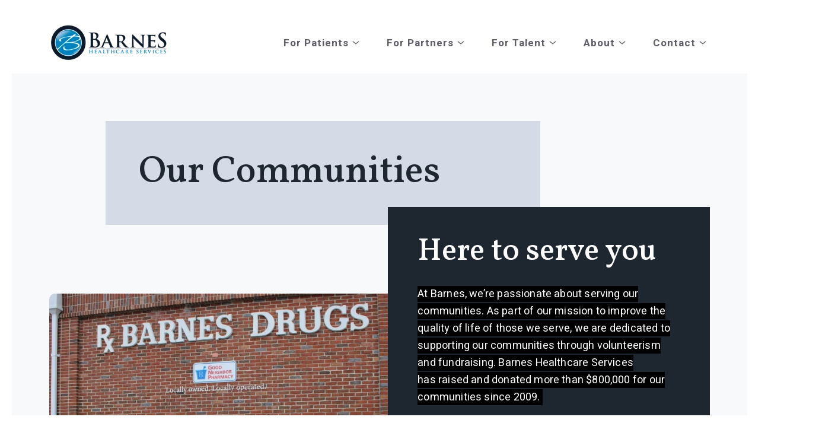

--- FILE ---
content_type: text/html; charset=UTF-8
request_url: https://www.barneshc.com/community
body_size: 14617
content:
<!doctype html><html class="no-js" lang="en"><head>
    <meta charset="utf-8">
    <meta name="description" content="Barnes Healthcare Services partners with local non-profit organizations for the betterment of our communities through volunteerism and fundraising.">
    <meta name="author" content="Barnes Healthcare Services">
    <title>How We Give Back to Our Communities - Barnes Healthcare Services</title>
    <link rel="shortcut icon" href="https://www.barneshc.com/hubfs/brand/logo-icon.png"><meta name="viewport" content="width=device-width, initial-scale=1">

    
    <meta property="og:description" content="Barnes Healthcare Services partners with local non-profit organizations for the betterment of our communities through volunteerism and fundraising.">
    <meta property="og:title" content="How We Give Back to Our Communities - Barnes Healthcare Services">
    <meta name="twitter:description" content="Barnes Healthcare Services partners with local non-profit organizations for the betterment of our communities through volunteerism and fundraising.">
    <meta name="twitter:title" content="How We Give Back to Our Communities - Barnes Healthcare Services">

    

    
  <script id="hs-search-input__valid-content-types" type="application/json">
    [
      
        "SITE_PAGE",
      
        "LANDING_PAGE",
      
        "BLOG_POST",
      
        "LISTING_PAGE",
      
        "KNOWLEDGE_ARTICLE",
      
        "HS_CASE_STUDY"
      
    ]
  </script>

    <style>
a.cta_button{-moz-box-sizing:content-box !important;-webkit-box-sizing:content-box !important;box-sizing:content-box !important;vertical-align:middle}.hs-breadcrumb-menu{list-style-type:none;margin:0px 0px 0px 0px;padding:0px 0px 0px 0px}.hs-breadcrumb-menu-item{float:left;padding:10px 0px 10px 10px}.hs-breadcrumb-menu-divider:before{content:'›';padding-left:10px}.hs-featured-image-link{border:0}.hs-featured-image{float:right;margin:0 0 20px 20px;max-width:50%}@media (max-width: 568px){.hs-featured-image{float:none;margin:0;width:100%;max-width:100%}}.hs-screen-reader-text{clip:rect(1px, 1px, 1px, 1px);height:1px;overflow:hidden;position:absolute !important;width:1px}
</style>


  <style>
    .dnd-section {z-index: 0}
    @media (min-width: 768px) {
      .hero__accent-image {transform: scale(1.25) translateY(90px); transform-origin: top left;}
      .image-overflow-right {transform: scale(1.25); transform-origin: center left;}
      .image-overflow-left {transform: scale(1.25); transform-origin: center right;}
    }
  </style>

<link rel="stylesheet" href="https://www.barneshc.com/hubfs/hub_generated/template_assets/1/46702078082/1766508110396/template_layout.min.css">
<link rel="stylesheet" href="https://www.barneshc.com/hubfs/hub_generated/template_assets/1/46702252965/1766508108548/template_styles.min.css">
<link rel="stylesheet" href="https://www.barneshc.com/hubfs/hub_generated/module_assets/1/46702871941/1744287675428/module_social-follow.min.css">
<link rel="stylesheet" href="https://www.barneshc.com/hubfs/hub_generated/template_assets/1/46702252930/1766508108860/template_header.min.css">
<link rel="stylesheet" href="https://7052064.fs1.hubspotusercontent-na1.net/hubfs/7052064/hub_generated/module_assets/1/-2712622/1767118786602/module_search_input.min.css">
<link rel="stylesheet" href="https://www.barneshc.com/hubfs/hub_generated/template_assets/1/46696486533/1766508113531/template_mh-animations.min.css">
<link rel="stylesheet" href="https://www.barneshc.com/hubfs/hub_generated/template_assets/1/46702871956/1766508111946/template_mh-util.min.css">
<link rel="stylesheet" href="https://www.barneshc.com/hubfs/hub_generated/module_assets/1/46696486530/1744287653597/module_section-heading.min.css">
<link rel="stylesheet" href="https://www.barneshc.com/hubfs/hub_generated/template_assets/1/46696486531/1766508109763/template_mh-modules.min.css">

  <style>.mh-img__image {height: auto;}</style>

<link rel="stylesheet" href="/hs/hsstatic/slick/static-1.56/bundles/project.css">
<link rel="stylesheet" href="/hs/hsstatic/legacy-module-support/static-1.27/bundles/legacyGalleryModule.css">
<link rel="stylesheet" href="https://www.barneshc.com/hubfs/hub_generated/module_assets/1/46703047025/1744287688290/module_testimonials-v2.min.css">
<link rel="stylesheet" href="https://unpkg.com/flickity@2/dist/flickity.min.css">
<link rel="stylesheet" href="https://www.barneshc.com/hubfs/hub_generated/module_assets/1/46703047006/1744287681980/module_footer.min.css">
<style>
  @font-face {
    font-family: "Vollkorn";
    font-weight: 700;
    font-style: normal;
    font-display: swap;
    src: url("/_hcms/googlefonts/Vollkorn/700.woff2") format("woff2"), url("/_hcms/googlefonts/Vollkorn/700.woff") format("woff");
  }
  @font-face {
    font-family: "Vollkorn";
    font-weight: 500;
    font-style: normal;
    font-display: swap;
    src: url("/_hcms/googlefonts/Vollkorn/500.woff2") format("woff2"), url("/_hcms/googlefonts/Vollkorn/500.woff") format("woff");
  }
  @font-face {
    font-family: "Vollkorn";
    font-weight: 400;
    font-style: normal;
    font-display: swap;
    src: url("/_hcms/googlefonts/Vollkorn/regular.woff2") format("woff2"), url("/_hcms/googlefonts/Vollkorn/regular.woff") format("woff");
  }
  @font-face {
    font-family: "Vollkorn";
    font-weight: 500;
    font-style: italic;
    font-display: swap;
    src: url("/_hcms/googlefonts/Vollkorn/500italic.woff2") format("woff2"), url("/_hcms/googlefonts/Vollkorn/500italic.woff") format("woff");
  }
  @font-face {
    font-family: "Vollkorn";
    font-weight: 700;
    font-style: normal;
    font-display: swap;
    src: url("/_hcms/googlefonts/Vollkorn/700.woff2") format("woff2"), url("/_hcms/googlefonts/Vollkorn/700.woff") format("woff");
  }
  @font-face {
    font-family: "Heebo";
    font-weight: 400;
    font-style: normal;
    font-display: swap;
    src: url("/_hcms/googlefonts/Heebo/regular.woff2") format("woff2"), url("/_hcms/googlefonts/Heebo/regular.woff") format("woff");
  }
  @font-face {
    font-family: "Heebo";
    font-weight: 700;
    font-style: normal;
    font-display: swap;
    src: url("/_hcms/googlefonts/Heebo/700.woff2") format("woff2"), url("/_hcms/googlefonts/Heebo/700.woff") format("woff");
  }
</style>

<!-- Editor Styles -->
<style id="hs_editor_style" type="text/css">
/* HubSpot Non-stacked Media Query Styles */
@media (min-width:768px) {
  .body_dnd_area-row-0-vertical-alignment > .row-fluid {
    display: -ms-flexbox !important;
    -ms-flex-direction: row;
    display: flex !important;
    flex-direction: row;
  }
  .body_dnd_area-row-1-vertical-alignment > .row-fluid {
    display: -ms-flexbox !important;
    -ms-flex-direction: row;
    display: flex !important;
    flex-direction: row;
  }
  .body_dnd_area-row-2-vertical-alignment > .row-fluid {
    display: -ms-flexbox !important;
    -ms-flex-direction: row;
    display: flex !important;
    flex-direction: row;
  }
  .body_dnd_area-row-3-vertical-alignment > .row-fluid {
    display: -ms-flexbox !important;
    -ms-flex-direction: row;
    display: flex !important;
    flex-direction: row;
  }
  .body_dnd_area-row-5-vertical-alignment > .row-fluid {
    display: -ms-flexbox !important;
    -ms-flex-direction: row;
    display: flex !important;
    flex-direction: row;
  }
  .body_dnd_area-row-6-vertical-alignment > .row-fluid {
    display: -ms-flexbox !important;
    -ms-flex-direction: row;
    display: flex !important;
    flex-direction: row;
  }
  .body_dnd_area-row-7-vertical-alignment > .row-fluid {
    display: -ms-flexbox !important;
    -ms-flex-direction: row;
    display: flex !important;
    flex-direction: row;
  }
  .body_dnd_area-column-1-vertical-alignment {
    display: -ms-flexbox !important;
    -ms-flex-direction: column !important;
    -ms-flex-pack: center !important;
    display: flex !important;
    flex-direction: column !important;
    justify-content: center !important;
  }
  .body_dnd_area-column-1-vertical-alignment > div {
    flex-shrink: 0 !important;
  }
  .body_dnd_area-column-1-row-0-vertical-alignment > .row-fluid {
    display: -ms-flexbox !important;
    -ms-flex-direction: row;
    display: flex !important;
    flex-direction: row;
  }
  .body_dnd_area-column-1-row-1-vertical-alignment > .row-fluid {
    display: -ms-flexbox !important;
    -ms-flex-direction: row;
    display: flex !important;
    flex-direction: row;
  }
  .body_dnd_area-column-8-vertical-alignment {
    display: -ms-flexbox !important;
    -ms-flex-direction: column !important;
    -ms-flex-pack: center !important;
    display: flex !important;
    flex-direction: column !important;
    justify-content: center !important;
  }
  .body_dnd_area-column-8-vertical-alignment > div {
    flex-shrink: 0 !important;
  }
  .body_dnd_area-column-4-vertical-alignment {
    display: -ms-flexbox !important;
    -ms-flex-direction: column !important;
    -ms-flex-pack: center !important;
    display: flex !important;
    flex-direction: column !important;
    justify-content: center !important;
  }
  .body_dnd_area-column-4-vertical-alignment > div {
    flex-shrink: 0 !important;
  }
  .body_dnd_area-column-4-row-1-vertical-alignment > .row-fluid {
    display: -ms-flexbox !important;
    -ms-flex-direction: row;
    display: flex !important;
    flex-direction: row;
  }
  .cell_1622062277305-vertical-alignment {
    display: -ms-flexbox !important;
    -ms-flex-direction: column !important;
    -ms-flex-pack: center !important;
    display: flex !important;
    flex-direction: column !important;
    justify-content: center !important;
  }
  .cell_1622062277305-vertical-alignment > div {
    flex-shrink: 0 !important;
  }
  .body_dnd_area-column-2-vertical-alignment {
    display: -ms-flexbox !important;
    -ms-flex-direction: column !important;
    -ms-flex-pack: center !important;
    display: flex !important;
    flex-direction: column !important;
    justify-content: center !important;
  }
  .body_dnd_area-column-2-vertical-alignment > div {
    flex-shrink: 0 !important;
  }
  .body_dnd_area-column-12-vertical-alignment {
    display: -ms-flexbox !important;
    -ms-flex-direction: column !important;
    -ms-flex-pack: center !important;
    display: flex !important;
    flex-direction: column !important;
    justify-content: center !important;
  }
  .body_dnd_area-column-12-vertical-alignment > div {
    flex-shrink: 0 !important;
  }
  .body_dnd_area-column-10-vertical-alignment {
    display: -ms-flexbox !important;
    -ms-flex-direction: column !important;
    -ms-flex-pack: center !important;
    display: flex !important;
    flex-direction: column !important;
    justify-content: center !important;
  }
  .body_dnd_area-column-10-vertical-alignment > div {
    flex-shrink: 0 !important;
  }
  .cell_1623704061994-vertical-alignment {
    display: -ms-flexbox !important;
    -ms-flex-direction: column !important;
    -ms-flex-pack: center !important;
    display: flex !important;
    flex-direction: column !important;
    justify-content: center !important;
  }
  .cell_1623704061994-vertical-alignment > div {
    flex-shrink: 0 !important;
  }
  .cell_16237036668092-vertical-alignment {
    display: -ms-flexbox !important;
    -ms-flex-direction: column !important;
    -ms-flex-pack: center !important;
    display: flex !important;
    flex-direction: column !important;
    justify-content: center !important;
  }
  .cell_16237036668092-vertical-alignment > div {
    flex-shrink: 0 !important;
  }
  .cell_16237036668092-row-0-vertical-alignment > .row-fluid {
    display: -ms-flexbox !important;
    -ms-flex-direction: row;
    display: flex !important;
    flex-direction: row;
  }
  .cell_1623703708941-vertical-alignment {
    display: -ms-flexbox !important;
    -ms-flex-direction: column !important;
    -ms-flex-pack: center !important;
    display: flex !important;
    flex-direction: column !important;
    justify-content: center !important;
  }
  .cell_1623703708941-vertical-alignment > div {
    flex-shrink: 0 !important;
  }
  .cell_1627915507602-vertical-alignment {
    display: -ms-flexbox !important;
    -ms-flex-direction: column !important;
    -ms-flex-pack: center !important;
    display: flex !important;
    flex-direction: column !important;
    justify-content: center !important;
  }
  .cell_1627915507602-vertical-alignment > div {
    flex-shrink: 0 !important;
  }
  .cell_16237041113782-vertical-alignment {
    display: -ms-flexbox !important;
    -ms-flex-direction: column !important;
    -ms-flex-pack: center !important;
    display: flex !important;
    flex-direction: column !important;
    justify-content: center !important;
  }
  .cell_16237041113782-vertical-alignment > div {
    flex-shrink: 0 !important;
  }
  .cell_16237041113782-row-1-vertical-alignment > .row-fluid {
    display: -ms-flexbox !important;
    -ms-flex-direction: row;
    display: flex !important;
    flex-direction: row;
  }
  .cell_16237041113795-vertical-alignment {
    display: -ms-flexbox !important;
    -ms-flex-direction: column !important;
    -ms-flex-pack: center !important;
    display: flex !important;
    flex-direction: column !important;
    justify-content: center !important;
  }
  .cell_16237041113795-vertical-alignment > div {
    flex-shrink: 0 !important;
  }
  .cell_1627915596558-vertical-alignment {
    display: -ms-flexbox !important;
    -ms-flex-direction: column !important;
    -ms-flex-pack: center !important;
    display: flex !important;
    flex-direction: column !important;
    justify-content: center !important;
  }
  .cell_1627915596558-vertical-alignment > div {
    flex-shrink: 0 !important;
  }
  .cell_16279155849622-vertical-alignment {
    display: -ms-flexbox !important;
    -ms-flex-direction: column !important;
    -ms-flex-pack: center !important;
    display: flex !important;
    flex-direction: column !important;
    justify-content: center !important;
  }
  .cell_16279155849622-vertical-alignment > div {
    flex-shrink: 0 !important;
  }
  .cell_16279155849622-row-1-vertical-alignment > .row-fluid {
    display: -ms-flexbox !important;
    -ms-flex-direction: row;
    display: flex !important;
    flex-direction: row;
  }
  .cell_16279155849642-vertical-alignment {
    display: -ms-flexbox !important;
    -ms-flex-direction: column !important;
    -ms-flex-pack: center !important;
    display: flex !important;
    flex-direction: column !important;
    justify-content: center !important;
  }
  .cell_16279155849642-vertical-alignment > div {
    flex-shrink: 0 !important;
  }
  .cell_16279156654053-vertical-alignment {
    display: -ms-flexbox !important;
    -ms-flex-direction: column !important;
    -ms-flex-pack: center !important;
    display: flex !important;
    flex-direction: column !important;
    justify-content: center !important;
  }
  .cell_16279156654053-vertical-alignment > div {
    flex-shrink: 0 !important;
  }
  .cell_16279156654052-vertical-alignment {
    display: -ms-flexbox !important;
    -ms-flex-direction: column !important;
    -ms-flex-pack: center !important;
    display: flex !important;
    flex-direction: column !important;
    justify-content: center !important;
  }
  .cell_16279156654052-vertical-alignment > div {
    flex-shrink: 0 !important;
  }
  .cell_16279156654052-row-1-vertical-alignment > .row-fluid {
    display: -ms-flexbox !important;
    -ms-flex-direction: row;
    display: flex !important;
    flex-direction: row;
  }
  .cell_16279156654057-vertical-alignment {
    display: -ms-flexbox !important;
    -ms-flex-direction: column !important;
    -ms-flex-pack: center !important;
    display: flex !important;
    flex-direction: column !important;
    justify-content: center !important;
  }
  .cell_16279156654057-vertical-alignment > div {
    flex-shrink: 0 !important;
  }
  .cell_16751890866063-vertical-alignment {
    display: -ms-flexbox !important;
    -ms-flex-direction: column !important;
    -ms-flex-pack: center !important;
    display: flex !important;
    flex-direction: column !important;
    justify-content: center !important;
  }
  .cell_16751890866063-vertical-alignment > div {
    flex-shrink: 0 !important;
  }
  .cell_16751890866062-vertical-alignment {
    display: -ms-flexbox !important;
    -ms-flex-direction: column !important;
    -ms-flex-pack: center !important;
    display: flex !important;
    flex-direction: column !important;
    justify-content: center !important;
  }
  .cell_16751890866062-vertical-alignment > div {
    flex-shrink: 0 !important;
  }
  .cell_16751890866062-row-1-vertical-alignment > .row-fluid {
    display: -ms-flexbox !important;
    -ms-flex-direction: row;
    display: flex !important;
    flex-direction: row;
  }
  .cell_16751890866069-vertical-alignment {
    display: -ms-flexbox !important;
    -ms-flex-direction: column !important;
    -ms-flex-pack: center !important;
    display: flex !important;
    flex-direction: column !important;
    justify-content: center !important;
  }
  .cell_16751890866069-vertical-alignment > div {
    flex-shrink: 0 !important;
  }
  .cell_16751890866068-vertical-alignment {
    display: -ms-flexbox !important;
    -ms-flex-direction: column !important;
    -ms-flex-pack: center !important;
    display: flex !important;
    flex-direction: column !important;
    justify-content: center !important;
  }
  .cell_16751890866068-vertical-alignment > div {
    flex-shrink: 0 !important;
  }
  .cell_16751890866067-vertical-alignment {
    display: -ms-flexbox !important;
    -ms-flex-direction: column !important;
    -ms-flex-pack: center !important;
    display: flex !important;
    flex-direction: column !important;
    justify-content: center !important;
  }
  .cell_16751890866067-vertical-alignment > div {
    flex-shrink: 0 !important;
  }
  .cell_16279157898982-vertical-alignment {
    display: -ms-flexbox !important;
    -ms-flex-direction: column !important;
    -ms-flex-pack: center !important;
    display: flex !important;
    flex-direction: column !important;
    justify-content: center !important;
  }
  .cell_16279157898982-vertical-alignment > div {
    flex-shrink: 0 !important;
  }
  .cell_1627915789898-vertical-alignment {
    display: -ms-flexbox !important;
    -ms-flex-direction: column !important;
    -ms-flex-pack: center !important;
    display: flex !important;
    flex-direction: column !important;
    justify-content: center !important;
  }
  .cell_1627915789898-vertical-alignment > div {
    flex-shrink: 0 !important;
  }
  .cell_1627915789898-row-1-vertical-alignment > .row-fluid {
    display: -ms-flexbox !important;
    -ms-flex-direction: row;
    display: flex !important;
    flex-direction: row;
  }
  .cell_1627933134893-vertical-alignment {
    display: -ms-flexbox !important;
    -ms-flex-direction: column !important;
    -ms-flex-pack: center !important;
    display: flex !important;
    flex-direction: column !important;
    justify-content: center !important;
  }
  .cell_1627933134893-vertical-alignment > div {
    flex-shrink: 0 !important;
  }
  .cell_1627915853367-vertical-alignment {
    display: -ms-flexbox !important;
    -ms-flex-direction: column !important;
    -ms-flex-pack: center !important;
    display: flex !important;
    flex-direction: column !important;
    justify-content: center !important;
  }
  .cell_1627915853367-vertical-alignment > div {
    flex-shrink: 0 !important;
  }
  .cell_1627915853365-vertical-alignment {
    display: -ms-flexbox !important;
    -ms-flex-direction: column !important;
    -ms-flex-pack: center !important;
    display: flex !important;
    flex-direction: column !important;
    justify-content: center !important;
  }
  .cell_1627915853365-vertical-alignment > div {
    flex-shrink: 0 !important;
  }
}
/* HubSpot Styles (default) */
.body_dnd_area-row-0-padding {
  padding-top: 30px !important;
  padding-bottom: 100px !important;
}
.body_dnd_area-row-0-background-layers {
  background-image: linear-gradient(rgba(247, 249, 250, 1), rgba(247, 249, 250, 1)) !important;
  background-position: left top !important;
  background-size: auto !important;
  background-repeat: no-repeat !important;
}
.body_dnd_area-row-1-padding {
  padding-top: 175px !important;
}
.body_dnd_area-row-2-padding {
  padding-top: 72px !important;
}
.body_dnd_area-row-2-background-layers {
  background-image: linear-gradient(rgba(16, 45, 123, 0.05), rgba(16, 45, 123, 0.05)) !important;
  background-position: left top !important;
  background-size: auto !important;
  background-repeat: no-repeat !important;
}
.body_dnd_area-row-3-padding {
  padding-top: 72px !important;
}
.body_dnd_area-row-5-padding {
  padding-top: 72px !important;
}
.body_dnd_area-row-5-background-layers {
  background-image: linear-gradient(rgba(4, 131, 191, 0.05), rgba(4, 131, 191, 0.05)) !important;
  background-position: left top !important;
  background-size: auto !important;
  background-repeat: no-repeat !important;
}
.body_dnd_area-row-6-padding {
  padding-top: 72px !important;
}
.body_dnd_area-row-7-padding {
  padding-top: 72px !important;
}
.body_dnd_area-column-1-row-0-margin {
  margin-bottom: -130px !important;
}
.body_dnd_area-column-1-row-0-padding {
  padding-top: 50px !important;
  padding-bottom: 70px !important;
}
.body_dnd_area-column-1-row-1-padding {
  padding-top: 30px !important;
  padding-bottom: 50px !important;
}
.body_dnd_area-column-4-padding {
  padding-top: 5% !important;
  padding-bottom: 5% !important;
  padding-left: 5% !important;
  padding-right: 5% !important;
}
.body_dnd_area-column-4-background-layers {
  background-image: linear-gradient(rgba(16, 45, 123, 0.15), rgba(16, 45, 123, 0.15)) !important;
  background-position: left top !important;
  background-size: auto !important;
  background-repeat: no-repeat !important;
}
.body_dnd_area-column-12-padding {
  padding-top: 50px !important;
  padding-bottom: 50px !important;
  padding-left: 50px !important;
  padding-right: 50px !important;
}
.body_dnd_area-column-12-background-layers {
  background-image: linear-gradient(rgba(30, 38, 47, 1), rgba(30, 38, 47, 1)) !important;
  background-position: left top !important;
  background-size: auto !important;
  background-repeat: no-repeat !important;
}
/* HubSpot Styles (mobile) */
@media (max-width: 767px) {
  .body_dnd_area-row-0-padding {
    padding-top: 0px !important;
    padding-bottom: 0px !important;
  }
  .body_dnd_area-column-1-row-0-margin {
    margin-bottom: 0px !important;
  }
  .body_dnd_area-column-1-row-0-padding {
    padding-top: 50px !important;
    padding-bottom: 0px !important;
  }
  .body_dnd_area-column-1-row-1-padding {
    padding-top: 30px !important;
    padding-bottom: 50px !important;
  }
  .body_dnd_area-column-12-padding {
    padding-top: 25px !important;
    padding-bottom: 25px !important;
    padding-left: 25px !important;
    padding-right: 25px !important;
  }
  .body_dnd_area-column-10-margin {
    margin-bottom: 30px !important;
  }
}
</style>
    <script src="https://www.barneshc.com/hubfs/hub_generated/template_assets/1/46702252967/1766508115673/template_prepaint.min.js"></script>

    
<!--  Added by GoogleAnalytics integration -->
<script>
var _hsp = window._hsp = window._hsp || [];
_hsp.push(['addPrivacyConsentListener', function(consent) { if (consent.allowed || (consent.categories && consent.categories.analytics)) {
  (function(i,s,o,g,r,a,m){i['GoogleAnalyticsObject']=r;i[r]=i[r]||function(){
  (i[r].q=i[r].q||[]).push(arguments)},i[r].l=1*new Date();a=s.createElement(o),
  m=s.getElementsByTagName(o)[0];a.async=1;a.src=g;m.parentNode.insertBefore(a,m)
})(window,document,'script','//www.google-analytics.com/analytics.js','ga');
  ga('create','UA-60608105-3','auto');
  ga('send','pageview');
}}]);
</script>

<!-- /Added by GoogleAnalytics integration -->

<!--  Added by GoogleAnalytics4 integration -->
<script>
var _hsp = window._hsp = window._hsp || [];
window.dataLayer = window.dataLayer || [];
function gtag(){dataLayer.push(arguments);}

var useGoogleConsentModeV2 = true;
var waitForUpdateMillis = 1000;


if (!window._hsGoogleConsentRunOnce) {
  window._hsGoogleConsentRunOnce = true;

  gtag('consent', 'default', {
    'ad_storage': 'denied',
    'analytics_storage': 'denied',
    'ad_user_data': 'denied',
    'ad_personalization': 'denied',
    'wait_for_update': waitForUpdateMillis
  });

  if (useGoogleConsentModeV2) {
    _hsp.push(['useGoogleConsentModeV2'])
  } else {
    _hsp.push(['addPrivacyConsentListener', function(consent){
      var hasAnalyticsConsent = consent && (consent.allowed || (consent.categories && consent.categories.analytics));
      var hasAdsConsent = consent && (consent.allowed || (consent.categories && consent.categories.advertisement));

      gtag('consent', 'update', {
        'ad_storage': hasAdsConsent ? 'granted' : 'denied',
        'analytics_storage': hasAnalyticsConsent ? 'granted' : 'denied',
        'ad_user_data': hasAdsConsent ? 'granted' : 'denied',
        'ad_personalization': hasAdsConsent ? 'granted' : 'denied'
      });
    }]);
  }
}

gtag('js', new Date());
gtag('set', 'developer_id.dZTQ1Zm', true);
gtag('config', 'G-KZXGZLY40P');
</script>
<script async src="https://www.googletagmanager.com/gtag/js?id=G-KZXGZLY40P"></script>

<!-- /Added by GoogleAnalytics4 integration -->

    <link rel="canonical" href="https://www.barneshc.com/community">


<meta property="og:url" content="https://www.barneshc.com/community">
<meta name="twitter:card" content="summary">
<meta http-equiv="content-language" content="en">






    
    
    

    
    
    
    
    
    
    <script>
      let mobileBrowser = (/Android|webOS|iPhone|iPad|iPod|BlackBerry|IEMobile|Opera Mini/i.test(navigator.userAgent))
        ? true
        : false;
      var isMobile = ( window.matchMedia( '(max-width: 899px)' ).matches && ! Modernizr.hovermq && mobileBrowser) 
        ? true 
        : false;

      if (!isMobile) {
        // var desktopScript = document.createElement('script');
        // 
        // document.body.appendChild( desktopScript );
      }
    </script>
  <meta name="generator" content="HubSpot"></head>
  <body class=" page   hs-content-id-52034668468 hs-site-page page ">

    <div id="hs_cos_wrapper_social_links" class="hs_cos_wrapper hs_cos_wrapper_widget hs_cos_wrapper_type_module" style="" data-hs-cos-general-type="widget" data-hs-cos-type="module">

</div>
    

    
      
      <div data-global-resource-path="barnes/global/header.html">







<a class="nav-skipper sr-only sr-only-focusable" href="#content" id="skipper">
  <span id="hs_cos_wrapper_sr_skipper" class="hs_cos_wrapper hs_cos_wrapper_widget hs_cos_wrapper_type_text" style="" data-hs-cos-general-type="widget" data-hs-cos-type="text">Skip to main content</span>
</a>


<div class="header-wrap" id="headerWrapper">

  <div id="hs_cos_wrapper_topbar" class="hs_cos_wrapper hs_cos_wrapper_widget hs_cos_wrapper_type_module" style="" data-hs-cos-general-type="widget" data-hs-cos-type="module"></div>

  <header id="header" class="header header--light header--default">

    
    <nav class="header-nav container" id="headerNav">


      
      <div class="header-mobile" id="headerMobile">

        
        <div class="header-mobile__logo-wrap">
          <span id="hs_cos_wrapper_header_logo_mobile" class="hs_cos_wrapper hs_cos_wrapper_widget hs_cos_wrapper_type_logo header__logo header-mobile__logo" style="" data-hs-cos-general-type="widget" data-hs-cos-type="logo"><a href="//www.barneshc.com/" id="hs-link-header_logo_mobile" style="border-width:0px;border:0px;"><img src="https://www.barneshc.com/hs-fs/hubfs/raw_assets/public/barnes/images/logo.png?width=200&amp;height=60&amp;name=logo.png" class="hs-image-widget " height="60" style="height: auto;width:200px;border-width:0px;border:0px;" width="200" alt="Barnes Healthcare Services" title="Barnes Healthcare Services" srcset="https://www.barneshc.com/hs-fs/hubfs/raw_assets/public/barnes/images/logo.png?width=100&amp;height=30&amp;name=logo.png 100w, https://www.barneshc.com/hs-fs/hubfs/raw_assets/public/barnes/images/logo.png?width=200&amp;height=60&amp;name=logo.png 200w, https://www.barneshc.com/hs-fs/hubfs/raw_assets/public/barnes/images/logo.png?width=300&amp;height=90&amp;name=logo.png 300w, https://www.barneshc.com/hs-fs/hubfs/raw_assets/public/barnes/images/logo.png?width=400&amp;height=120&amp;name=logo.png 400w, https://www.barneshc.com/hs-fs/hubfs/raw_assets/public/barnes/images/logo.png?width=500&amp;height=150&amp;name=logo.png 500w, https://www.barneshc.com/hs-fs/hubfs/raw_assets/public/barnes/images/logo.png?width=600&amp;height=180&amp;name=logo.png 600w" sizes="(max-width: 200px) 100vw, 200px"></a></span>
        </div>

        <div class="header-mobile__controls">
          <button class="header__menu-toggler" id="mainNavActivator" type="button" aria-controls="headerNav" aria-expanded="false">
            <span class="visually-hidden">Toggle Main Navigation</span>
            <span class="hamburger hamburger--collapse" aria-hidden="true">
              <span class="hamburger-box">
                <span class="hamburger-inner"></span>
              </span>
            </span>
          </button>
        </div>

        

      </div>

      <div class="header-nav__menus header-menus" id="headerMenus" data-logo="">
        
        <span id="hs_cos_wrapper_header_logo_desktop" class="hs_cos_wrapper hs_cos_wrapper_widget hs_cos_wrapper_type_logo header__logo header-menus__logo" style="" data-hs-cos-general-type="widget" data-hs-cos-type="logo"><a href="//www.barneshc.com/" id="hs-link-header_logo_desktop" style="border-width:0px;border:0px;"><img src="https://www.barneshc.com/hs-fs/hubfs/raw_assets/public/barnes/images/logo.png?width=200&amp;height=60&amp;name=logo.png" class="hs-image-widget " height="60" style="height: auto;width:200px;border-width:0px;border:0px;" width="200" alt="Barnes Healthcare Services" title="Barnes Healthcare Services" srcset="https://www.barneshc.com/hs-fs/hubfs/raw_assets/public/barnes/images/logo.png?width=100&amp;height=30&amp;name=logo.png 100w, https://www.barneshc.com/hs-fs/hubfs/raw_assets/public/barnes/images/logo.png?width=200&amp;height=60&amp;name=logo.png 200w, https://www.barneshc.com/hs-fs/hubfs/raw_assets/public/barnes/images/logo.png?width=300&amp;height=90&amp;name=logo.png 300w, https://www.barneshc.com/hs-fs/hubfs/raw_assets/public/barnes/images/logo.png?width=400&amp;height=120&amp;name=logo.png 400w, https://www.barneshc.com/hs-fs/hubfs/raw_assets/public/barnes/images/logo.png?width=500&amp;height=150&amp;name=logo.png 500w, https://www.barneshc.com/hs-fs/hubfs/raw_assets/public/barnes/images/logo.png?width=600&amp;height=180&amp;name=logo.png 600w" sizes="(max-width: 200px) 100vw, 200px"></a></span>

        

        
        

<ul class="header-menu header-menu--primary">
  
  <li class="header-menu__parent header-menu__parent--has-children">
    <div class="header-menu__parent-link-wrap">
      <a class="header-menu__link header-menu__parent-link" href="https://www.barneshc.com/for-patients">
        For Patients
      </a>
      <button class="header-menu__sub-menu-toggler" aria-controls="primeNavSubMenu1" aria-expanded="false"><i class="header-menu__dropdown-icon"></i><span class="screen-reader-text">Open submenu for For Patients</span></button>
    </div>

    
    <ul class="header-menu__children" id="primeNavSubMenu1">
      
      <li class="header-menu__child">
        <a class="header-menu__link header-menu__child-link" href="https://www.barneshc.com/ventilation-and-respiratory-therapies">
          Ventilation &amp; Respiratory Therapies
        </a>
        
      </li>
      
      <li class="header-menu__child">
        <a class="header-menu__link header-menu__child-link" href="https://www.barneshc.com/nutrition-services">
          Nutrition Services
        </a>
        
      </li>
      
      <li class="header-menu__child">
        <a class="header-menu__link header-menu__child-link" href="https://www.barneshc.com/community-pharmacy">
          Community Pharmacy
        </a>
        
      </li>
      
      <li class="header-menu__child">
        <a class="header-menu__link header-menu__child-link" href="https://www.barneshc.com/infusion-therapies">
          Infusion Pharmacies
        </a>
        
      </li>
      
      <li class="header-menu__child">
        <a class="header-menu__link header-menu__child-link" href="https://www.barneshc.com/resources">
          Resources
        </a>
        
      </li>
      
      <li class="header-menu__child">
        <a class="header-menu__link header-menu__child-link" href="https://info.barneshc.com/payor-list">
          Payor List
        </a>
        
      </li>
      
      <li class="header-menu__child">
        <a class="header-menu__link header-menu__child-link" href="https://www.patientnotebook.com/bhcs/Enhanced/SendMoney/MakePayment?hsCtaTracking=f15f49bf-54d4-4c53-ad2b-1d05896171e4%7C8c5b65c2-d901-4e4b-9c90-3e1dfc45ccab">
          Make A Payment
        </a>
        
      </li>
      
    </ul>
    

  </li>
  
  <li class="header-menu__parent header-menu__parent--has-children">
    <div class="header-menu__parent-link-wrap">
      <a class="header-menu__link header-menu__parent-link" href="https://www.barneshc.com/for-providers">
        For Partners
      </a>
      <button class="header-menu__sub-menu-toggler" aria-controls="primeNavSubMenu2" aria-expanded="false"><i class="header-menu__dropdown-icon"></i><span class="screen-reader-text">Open submenu for For Partners</span></button>
    </div>

    
    <ul class="header-menu__children" id="primeNavSubMenu2">
      
      <li class="header-menu__child">
        <a class="header-menu__link header-menu__child-link" href="https://www.barneshc.com/value-based-care">
          Value-Based Care
        </a>
        
      </li>
      
      <li class="header-menu__child">
        <a class="header-menu__link header-menu__child-link" href="https://www.barneshc.com/infusion-pharmacy-partners">
          Infusion Therapies
        </a>
        
      </li>
      
      <li class="header-menu__child">
        <a class="header-menu__link header-menu__child-link" href="https://www.barneshc.com/community-pharmacy-partners">
          Community Pharmacy
        </a>
        
      </li>
      
      <li class="header-menu__child">
        <a class="header-menu__link header-menu__child-link" href="https://www.barneshc.com/nutrition-services-partners">
          Nutrition Therapies
        </a>
        
      </li>
      
      <li class="header-menu__child">
        <a class="header-menu__link header-menu__child-link" href="https://www.barneshc.com/ventilation-and-respiratory-therapies-partners">
          Respiratory and HME
        </a>
        
      </li>
      
      <li class="header-menu__child">
        <a class="header-menu__link header-menu__child-link" href="https://www.barneshc.com/for-providers">
          Partner with Barnes!
        </a>
        
      </li>
      
      <li class="header-menu__child">
        <a class="header-menu__link header-menu__child-link" href="https://www.barneshc.com/resources-partners">
          Resources
        </a>
        
      </li>
      
      <li class="header-menu__child">
        <a class="header-menu__link header-menu__child-link" href="https://info.barneshc.com/payor-list">
          Payor List
        </a>
        
      </li>
      
    </ul>
    

  </li>
  
  <li class="header-menu__parent header-menu__parent--has-children">
    <div class="header-menu__parent-link-wrap">
      <a class="header-menu__link header-menu__parent-link" href="javascript:;" tabindex="-1">
        For Talent
      </a>
      <button class="header-menu__sub-menu-toggler" aria-controls="primeNavSubMenu3" aria-expanded="false"><i class="header-menu__dropdown-icon"></i><span class="screen-reader-text">Open submenu for For Talent</span></button>
    </div>

    
    <ul class="header-menu__children" id="primeNavSubMenu3">
      
      <li class="header-menu__child">
        <a class="header-menu__link header-menu__child-link" href="https://www.barneshc.com/careers">
          Careers
        </a>
        
      </li>
      
    </ul>
    

  </li>
  
  <li class="header-menu__parent header-menu__parent--has-children">
    <div class="header-menu__parent-link-wrap">
      <a class="header-menu__link header-menu__parent-link" href="https://www.barneshc.com/about">
        About
      </a>
      <button class="header-menu__sub-menu-toggler" aria-controls="primeNavSubMenu4" aria-expanded="false"><i class="header-menu__dropdown-icon"></i><span class="screen-reader-text">Open submenu for About</span></button>
    </div>

    
    <ul class="header-menu__children" id="primeNavSubMenu4">
      
      <li class="header-menu__child">
        <a class="header-menu__link header-menu__child-link" href="https://www.barneshc.com/about">
          Our Story
        </a>
        
      </li>
      
      <li class="header-menu__child">
        <a class="header-menu__link header-menu__child-link" href="https://www.barneshc.com/about#leadership">
          Leadership
        </a>
        
      </li>
      
      <li class="header-menu__child">
        <a class="header-menu__link header-menu__child-link" href="https://www.barneshc.com/community">
          Our Communities
        </a>
        
      </li>
      
      <li class="header-menu__child">
        <a class="header-menu__link header-menu__child-link" href="https://www.barneshc.com/blog">
          Blog
        </a>
        
      </li>
      
    </ul>
    

  </li>
  
  <li class="header-menu__parent header-menu__parent--has-children">
    <div class="header-menu__parent-link-wrap">
      <a class="header-menu__link header-menu__parent-link" href="https://www.barneshc.com/contact-us">
        Contact
      </a>
      <button class="header-menu__sub-menu-toggler" aria-controls="primeNavSubMenu5" aria-expanded="false"><i class="header-menu__dropdown-icon"></i><span class="screen-reader-text">Open submenu for Contact</span></button>
    </div>

    
    <ul class="header-menu__children" id="primeNavSubMenu5">
      
      <li class="header-menu__child">
        <a class="header-menu__link header-menu__child-link" href="https://www.barneshc.com/contact-us">
          Contact
        </a>
        
      </li>
      
      <li class="header-menu__child">
        <a class="header-menu__link header-menu__child-link" href="https://www.barneshc.com/locations">
          Locations
        </a>
        
      </li>
      
    </ul>
    

  </li>
      
</ul>


        
        

        <button id="navCloser" class="header-nav__closer hide--desktop visually-hidden">
          Go back to menu toggle
        </button>
      </div>

    </nav>
  </header>
</div>

<div class="header-search" id="headerSearch">
  <div class="header-search__bar">
    




  








<div class="hs-search-field">

    <div class="hs-search-field__bar">
      <form data-hs-do-not-collect="true" action="/hs-search-results">
        
        <input type="text" class="hs-search-field__input" name="term" autocomplete="off" aria-label="Search" placeholder="Search">

        
          
            <input type="hidden" name="type" value="SITE_PAGE">
          
        
          
        
          
            <input type="hidden" name="type" value="BLOG_POST">
          
        
          
        
          
        
          
        

        
      </form>
    </div>
    <ul class="hs-search-field__suggestions"></ul>
</div>
  </div>

  <button class="header-search__closer" id="headerSearchCloser" type="button">
    <span class="header-search__closer-icon" aria-hidden="true"></span>
    <span class="header-search__closer-message"><span aria-hidden="true">ESC</span><span class="visually-hidden">Press
        Escape</span></span>
  </button>
</div></div>
    
    
    <div class="body-container" id="body-container">
      

<main id="content">

  <div class="container-fluid">
<div class="row-fluid-wrapper">
<div class="row-fluid">
<div class="span12 widget-span widget-type-cell " style="" data-widget-type="cell" data-x="0" data-w="12">

<div class="row-fluid-wrapper row-depth-1 row-number-1 body_dnd_area-row-0-vertical-alignment body_dnd_area-row-0-background-color body_dnd_area-row-0-padding dnd-section body_dnd_area-row-0-background-layers">
<div class="row-fluid ">
<div class="span12 widget-span widget-type-cell body_dnd_area-column-1-vertical-alignment dnd-column" style="" data-widget-type="cell" data-x="0" data-w="12">

<div class="row-fluid-wrapper row-depth-1 row-number-2 body_dnd_area-column-1-row-0-padding body_dnd_area-column-1-row-0-margin dnd-row body_dnd_area-column-1-row-0-vertical-alignment">
<div class="row-fluid ">
<div class="span1 widget-span widget-type-cell dnd-column body_dnd_area-column-2-vertical-alignment" style="" data-widget-type="cell" data-x="0" data-w="1">

<div class="row-fluid-wrapper row-depth-1 row-number-3 dnd-row">
<div class="row-fluid ">
<div class="span12 widget-span widget-type-custom_widget dnd-module" style="" data-widget-type="custom_widget" data-x="0" data-w="12">
<div id="hs_cos_wrapper_body_dnd_area-module-3" class="hs_cos_wrapper hs_cos_wrapper_widget hs_cos_wrapper_type_module" style="" data-hs-cos-general-type="widget" data-hs-cos-type="module"><div class="spacer-x hide--phone"></div></div>

</div><!--end widget-span -->
</div><!--end row-->
</div><!--end row-wrapper -->

</div><!--end widget-span -->
<div class="span8 widget-span widget-type-cell body_dnd_area-column-4-background-color body_dnd_area-column-4-background-layers dnd-column body_dnd_area-column-4-padding body_dnd_area-column-4-vertical-alignment" style="" data-widget-type="cell" data-x="1" data-w="8">

<div class="row-fluid-wrapper row-depth-1 row-number-4 dnd-row">
<div class="row-fluid ">
<div class="span12 widget-span widget-type-custom_widget dnd-module" style="" data-widget-type="custom_widget" data-x="0" data-w="12">
<div id="hs_cos_wrapper_body_dnd_area-module-5" class="hs_cos_wrapper hs_cos_wrapper_widget hs_cos_wrapper_type_module" style="" data-hs-cos-general-type="widget" data-hs-cos-type="module">
  



<div id="mhbody_dnd_area-module-5" class="mh-heading relative" style="--mh-highlight-color: linear-gradient(90deg, rgba(244, 75, 86, 1.0), rgba(174, 75, 226, 1.0));--mh-gradient-bg: linear-gradient(90deg, rgba(85, 171, 210, 1.0), rgba(133, 222, 226, 1.0))" data-text-effect="gradient" data-text-effect-delay="500.0">
  
  <h1 class="mh-heading__heading">
    
    <span class="mh-heading__title h1">
      Our Communities
    </span>
  </h1>

  </div></div>

</div><!--end widget-span -->
</div><!--end row-->
</div><!--end row-wrapper -->

<div class="row-fluid-wrapper row-depth-1 row-number-5 body_dnd_area-column-4-row-1-vertical-alignment dnd-row">
<div class="row-fluid ">
<div class="span12 widget-span widget-type-cell dnd-column cell_1622062277305-vertical-alignment" style="" data-widget-type="cell" data-x="0" data-w="12">

<div class="row-fluid-wrapper row-depth-2 row-number-1 dnd-row">
<div class="row-fluid ">
<div class="span12 widget-span widget-type-custom_widget dnd-module" style="" data-widget-type="custom_widget" data-x="0" data-w="12">
<div id="hs_cos_wrapper_widget_1622062277100" class="hs_cos_wrapper hs_cos_wrapper_widget hs_cos_wrapper_type_module" style="" data-hs-cos-general-type="widget" data-hs-cos-type="module"><div class="spacer-x hide--phone"></div></div>

</div><!--end widget-span -->
</div><!--end row-->
</div><!--end row-wrapper -->

</div><!--end widget-span -->
</div><!--end row-->
</div><!--end row-wrapper -->

</div><!--end widget-span -->
<div class="span3 widget-span widget-type-cell body_dnd_area-column-8-vertical-alignment dnd-column" style="" data-widget-type="cell" data-x="9" data-w="3">

<div class="row-fluid-wrapper row-depth-1 row-number-1 dnd-row">
<div class="row-fluid ">
<div class="span12 widget-span widget-type-custom_widget dnd-module" style="" data-widget-type="custom_widget" data-x="0" data-w="12">
<div id="hs_cos_wrapper_body_dnd_area-module-9" class="hs_cos_wrapper hs_cos_wrapper_widget hs_cos_wrapper_type_module" style="" data-hs-cos-general-type="widget" data-hs-cos-type="module"><div class="spacer-x hide--phone"></div></div>

</div><!--end widget-span -->
</div><!--end row-->
</div><!--end row-wrapper -->

</div><!--end widget-span -->
</div><!--end row-->
</div><!--end row-wrapper -->

<div class="row-fluid-wrapper row-depth-1 row-number-2 body_dnd_area-column-1-row-1-vertical-alignment body_dnd_area-column-1-row-1-padding dnd-row">
<div class="row-fluid ">
<div class="span6 widget-span widget-type-cell dnd-column body_dnd_area-column-10-margin body_dnd_area-column-10-vertical-alignment" style="" data-widget-type="cell" data-x="0" data-w="6">

<div class="row-fluid-wrapper row-depth-1 row-number-3 dnd-row">
<div class="row-fluid ">
<div class="span12 widget-span widget-type-custom_widget dnd-module" style="" data-widget-type="custom_widget" data-x="0" data-w="12">
<div id="hs_cos_wrapper_body_dnd_area-module-11" class="hs_cos_wrapper hs_cos_wrapper_widget hs_cos_wrapper_type_module" style="" data-hs-cos-general-type="widget" data-hs-cos-type="module">

<div class="mh-img hero__accent-image image-overflow" style="z-index: -1;max-width: 1150px" data-mh-animation="">
  
  
  <div class="mh-img__inner" style="animation-delay: 0ms;">
    
    
    
  
        
        
          
        
        
      
      <img class="mh-img__image" src="https://www.barneshc.com/hs-fs/hubfs/5K_2023%20Group%20Photo%201650px-1.jpg?width=1150&amp;height=733&amp;name=5K_2023%20Group%20Photo%201650px-1.jpg" alt="5K_2023 Group Photo" loading="lazy" width="1150" height="733" style="max-width: 100%; height: auto; aspect-ratio: attr(1150) / attr(733);" srcset="https://www.barneshc.com/hs-fs/hubfs/5K_2023%20Group%20Photo%201650px-1.jpg?width=575&amp;height=367&amp;name=5K_2023%20Group%20Photo%201650px-1.jpg 575w, https://www.barneshc.com/hs-fs/hubfs/5K_2023%20Group%20Photo%201650px-1.jpg?width=1150&amp;height=733&amp;name=5K_2023%20Group%20Photo%201650px-1.jpg 1150w, https://www.barneshc.com/hs-fs/hubfs/5K_2023%20Group%20Photo%201650px-1.jpg?width=1725&amp;height=1100&amp;name=5K_2023%20Group%20Photo%201650px-1.jpg 1725w, https://www.barneshc.com/hs-fs/hubfs/5K_2023%20Group%20Photo%201650px-1.jpg?width=2300&amp;height=1466&amp;name=5K_2023%20Group%20Photo%201650px-1.jpg 2300w, https://www.barneshc.com/hs-fs/hubfs/5K_2023%20Group%20Photo%201650px-1.jpg?width=2875&amp;height=1833&amp;name=5K_2023%20Group%20Photo%201650px-1.jpg 2875w, https://www.barneshc.com/hs-fs/hubfs/5K_2023%20Group%20Photo%201650px-1.jpg?width=3450&amp;height=2199&amp;name=5K_2023%20Group%20Photo%201650px-1.jpg 3450w" sizes="(max-width: 1150px) 100vw, 1150px">

    
    
    
    <noscript>
      
  
        
        
          
        
        
      
      <img class="mh-img__image" src="https://www.barneshc.com/hs-fs/hubfs/5K_2023%20Group%20Photo%201650px-1.jpg?width=1150&amp;height=733&amp;name=5K_2023%20Group%20Photo%201650px-1.jpg" alt="5K_2023 Group Photo" loading="lazy" width="1150" height="733" style="max-width: 100%; height: auto; aspect-ratio: attr(1150) / attr(733);" srcset="https://www.barneshc.com/hs-fs/hubfs/5K_2023%20Group%20Photo%201650px-1.jpg?width=575&amp;height=367&amp;name=5K_2023%20Group%20Photo%201650px-1.jpg 575w, https://www.barneshc.com/hs-fs/hubfs/5K_2023%20Group%20Photo%201650px-1.jpg?width=1150&amp;height=733&amp;name=5K_2023%20Group%20Photo%201650px-1.jpg 1150w, https://www.barneshc.com/hs-fs/hubfs/5K_2023%20Group%20Photo%201650px-1.jpg?width=1725&amp;height=1100&amp;name=5K_2023%20Group%20Photo%201650px-1.jpg 1725w, https://www.barneshc.com/hs-fs/hubfs/5K_2023%20Group%20Photo%201650px-1.jpg?width=2300&amp;height=1466&amp;name=5K_2023%20Group%20Photo%201650px-1.jpg 2300w, https://www.barneshc.com/hs-fs/hubfs/5K_2023%20Group%20Photo%201650px-1.jpg?width=2875&amp;height=1833&amp;name=5K_2023%20Group%20Photo%201650px-1.jpg 2875w, https://www.barneshc.com/hs-fs/hubfs/5K_2023%20Group%20Photo%201650px-1.jpg?width=3450&amp;height=2199&amp;name=5K_2023%20Group%20Photo%201650px-1.jpg 3450w" sizes="(max-width: 1150px) 100vw, 1150px">

    
    </noscript>
  </div>
</div>

</div>

</div><!--end widget-span -->
</div><!--end row-->
</div><!--end row-wrapper -->

</div><!--end widget-span -->
<div class="span6 widget-span widget-type-cell body_dnd_area-column-12-background-color dnd-column body_dnd_area-column-12-padding body_dnd_area-column-12-background-layers body_dnd_area-column-12-vertical-alignment" style="" data-widget-type="cell" data-x="6" data-w="6">

<div class="row-fluid-wrapper row-depth-1 row-number-4 dnd-row">
<div class="row-fluid ">
<div class="span12 widget-span widget-type-custom_widget dnd-module" style="" data-widget-type="custom_widget" data-x="0" data-w="12">
<div id="hs_cos_wrapper_widget_1627934818653" class="hs_cos_wrapper hs_cos_wrapper_widget hs_cos_wrapper_type_module" style="" data-hs-cos-general-type="widget" data-hs-cos-type="module">
  



<div id="mh1627934818653" class="mh-heading relative" style="--mh-text-color: rgba(255, 255, 255, 1.0);--mh-highlight-color: linear-gradient(90deg, rgba(244, 75, 86, 1.0), rgba(174, 75, 226, 1.0))" data-text-effect-delay="500.0" data-mh-animation="mh-animation--fadeInUp">
  
  <h2 class="mh-heading__heading">
    
    <span class="mh-heading__title h2">
      Here to serve you
    </span>
  </h2>

  </div></div>

</div><!--end widget-span -->
</div><!--end row-->
</div><!--end row-wrapper -->

<div class="row-fluid-wrapper row-depth-1 row-number-5 dnd-row">
<div class="row-fluid ">
<div class="span12 widget-span widget-type-custom_widget dnd-module" style="" data-widget-type="custom_widget" data-x="0" data-w="12">
<div id="hs_cos_wrapper_body_dnd_area-module-14" class="hs_cos_wrapper hs_cos_wrapper_widget hs_cos_wrapper_type_module widget-type-rich_text" style="" data-hs-cos-general-type="widget" data-hs-cos-type="module"><div id="mhbody_dnd_area-module-14" class="mh-rt " style="margin-top: 30px;margin-bottom: px;padding-top: px;padding-bottom: px" data-mh-animation="mh-animation--fadeIn">
  <span id="hs_cos_wrapper_body_dnd_area-module-14_" class="hs_cos_wrapper hs_cos_wrapper_widget hs_cos_wrapper_type_rich_text" style="" data-hs-cos-general-type="widget" data-hs-cos-type="rich_text"><p><span style="color: #ffffff; background-color: #000000;"><span data-contrast="none" xml:lang="EN-US" lang="EN-US">At Barnes, we’re passionate about serving our communities.&nbsp;As part of our mission to improve the quality of life of those we serve, we are dedicated to supporting our communities through&nbsp;volunteerism and&nbsp;fundraising.&nbsp;Barnes Healthcare Services has&nbsp;raised and&nbsp;donated more than&nbsp;</span><span data-contrast="none" xml:lang="EN-US" lang="EN-US">$</span><span data-contrast="none" xml:lang="EN-US" lang="EN-US">800,000 for our communities since 2009.</span>&nbsp;</span></p></span>
</div></div>

</div><!--end widget-span -->
</div><!--end row-->
</div><!--end row-wrapper -->

</div><!--end widget-span -->
</div><!--end row-->
</div><!--end row-wrapper -->

</div><!--end widget-span -->
</div><!--end row-->
</div><!--end row-wrapper -->

<div class="row-fluid-wrapper row-depth-1 row-number-6 body_dnd_area-row-1-vertical-alignment dnd-section body_dnd_area-row-1-padding">
<div class="row-fluid ">
<div class="span9 widget-span widget-type-cell dnd-column cell_16237036668092-vertical-alignment" style="" data-widget-type="cell" data-x="0" data-w="9">

<div class="row-fluid-wrapper row-depth-1 row-number-7 cell_16237036668092-row-0-vertical-alignment dnd-row">
<div class="row-fluid ">
<div class="span12 widget-span widget-type-cell dnd-column cell_1623703708941-vertical-alignment" style="" data-widget-type="cell" data-x="0" data-w="12">

<div class="row-fluid-wrapper row-depth-1 row-number-8 dnd-row">
<div class="row-fluid ">
<div class="span12 widget-span widget-type-custom_widget dnd-module" style="" data-widget-type="custom_widget" data-x="0" data-w="12">
<div id="hs_cos_wrapper_module_1623703693058" class="hs_cos_wrapper hs_cos_wrapper_widget hs_cos_wrapper_type_module widget-type-rich_text" style="" data-hs-cos-general-type="widget" data-hs-cos-type="module"><div id="mh1623703693058" class="mh-rt " style="margin-top: 30px;margin-bottom: px;padding-top: px;padding-bottom: px" data-mh-animation="mh-animation--fadeIn">
  <span id="hs_cos_wrapper_module_1623703693058_" class="hs_cos_wrapper hs_cos_wrapper_widget hs_cos_wrapper_type_rich_text" style="" data-hs-cos-general-type="widget" data-hs-cos-type="rich_text"><p><span data-contrast="none" xml:lang="EN-US" lang="EN-US"><span>We partner with local non-profit organizations to raise awareness and funds</span><span>&nbsp;as well as provide&nbsp;</span><span>the&nbsp;</span><span>volunteer time needed to support the missions of these organizations</span><span>&nbsp;for the betterment of our communities</span><span>.</span></span><span data-ccp-props="{&quot;134233279&quot;:true,&quot;201341983&quot;:0,&quot;335559739&quot;:160,&quot;335559740&quot;:259}">&nbsp;</span></p></span>
</div></div>

</div><!--end widget-span -->
</div><!--end row-->
</div><!--end row-wrapper -->

</div><!--end widget-span -->
</div><!--end row-->
</div><!--end row-wrapper -->

<div class="row-fluid-wrapper row-depth-1 row-number-9 dnd-row">
<div class="row-fluid ">
<div class="span12 widget-span widget-type-cell dnd-column" style="" data-widget-type="cell" data-x="0" data-w="12">

<div class="row-fluid-wrapper row-depth-1 row-number-10 dnd-row">
<div class="row-fluid ">
<div class="span12 widget-span widget-type-cell dnd-column" style="" data-widget-type="cell" data-x="0" data-w="12">

<div class="row-fluid-wrapper row-depth-2 row-number-1 dnd-row">
<div class="row-fluid ">
<div class="span12 widget-span widget-type-custom_widget dnd-module" style="" data-widget-type="custom_widget" data-x="0" data-w="12">
<div id="hs_cos_wrapper_module_1623703995392" class="hs_cos_wrapper hs_cos_wrapper_widget hs_cos_wrapper_type_module" style="" data-hs-cos-general-type="widget" data-hs-cos-type="module">
  



<div id="mh1623703995392" class="mh-heading relative" style="--mh-highlight-color: linear-gradient(90deg, rgba(244, 75, 86, 1.0), rgba(174, 75, 226, 1.0))" data-text-effect-delay="500.0" data-mh-animation="mh-animation--fadeInUp">
  
  <h3 class="mh-heading__heading">
    
    <span class="mh-heading__title h3">
      Partner with us!
    </span>
  </h3>

  </div></div>

</div><!--end widget-span -->
</div><!--end row-->
</div><!--end row-wrapper -->

</div><!--end widget-span -->
</div><!--end row-->
</div><!--end row-wrapper -->

</div><!--end widget-span -->
</div><!--end row-->
</div><!--end row-wrapper -->

<div class="row-fluid-wrapper row-depth-1 row-number-1 dnd-row">
<div class="row-fluid ">
<div class="span12 widget-span widget-type-custom_widget dnd-module" style="" data-widget-type="custom_widget" data-x="0" data-w="12">
<div id="hs_cos_wrapper_widget_1627915249028" class="hs_cos_wrapper hs_cos_wrapper_widget hs_cos_wrapper_type_module widget-type-form" style="" data-hs-cos-general-type="widget" data-hs-cos-type="module">


	



	<span id="hs_cos_wrapper_widget_1627915249028_" class="hs_cos_wrapper hs_cos_wrapper_widget hs_cos_wrapper_type_form" style="" data-hs-cos-general-type="widget" data-hs-cos-type="form">
<div id="hs_form_target_widget_1627915249028"></div>








</span>
</div>

</div><!--end widget-span -->
</div><!--end row-->
</div><!--end row-wrapper -->

</div><!--end widget-span -->
<div class="span3 widget-span widget-type-cell cell_1623704061994-vertical-alignment dnd-column" style="" data-widget-type="cell" data-x="9" data-w="3">

<div class="row-fluid-wrapper row-depth-1 row-number-2 dnd-row">
<div class="row-fluid ">
<div class="span12 widget-span widget-type-custom_widget dnd-module" style="" data-widget-type="custom_widget" data-x="0" data-w="12">
<div id="hs_cos_wrapper_widget_1623704061848" class="hs_cos_wrapper hs_cos_wrapper_widget hs_cos_wrapper_type_module" style="" data-hs-cos-general-type="widget" data-hs-cos-type="module"><div class="spacer-x hide--phone"></div></div>

</div><!--end widget-span -->
</div><!--end row-->
</div><!--end row-wrapper -->

</div><!--end widget-span -->
</div><!--end row-->
</div><!--end row-wrapper -->

<div class="row-fluid-wrapper row-depth-1 row-number-3 body_dnd_area-row-2-vertical-alignment body_dnd_area-row-2-background-color body_dnd_area-row-2-padding dnd-section body_dnd_area-row-2-background-layers">
<div class="row-fluid ">
<div class="span7 widget-span widget-type-cell cell_16237041113782-vertical-alignment dnd-column" style="" data-widget-type="cell" data-x="0" data-w="7">

<div class="row-fluid-wrapper row-depth-1 row-number-4 dnd-row">
<div class="row-fluid ">
<div class="span12 widget-span widget-type-custom_widget dnd-module" style="" data-widget-type="custom_widget" data-x="0" data-w="12">
<div id="hs_cos_wrapper_module_16237041113794" class="hs_cos_wrapper hs_cos_wrapper_widget hs_cos_wrapper_type_module" style="" data-hs-cos-general-type="widget" data-hs-cos-type="module">
  



<div id="mh16237041113794" class="mh-heading relative" style="--mh-highlight-color: linear-gradient(90deg, rgba(244, 75, 86, 1.0), rgba(174, 75, 226, 1.0))" data-text-effect-delay="500.0" data-mh-animation="mh-animation--fadeInUp">
  
  <h2 class="mh-heading__heading">
    
    <span class="mh-heading__title h3">
      Barnes Drug Store Annual 5k Fun Run
    </span>
  </h2>

  </div></div>

</div><!--end widget-span -->
</div><!--end row-->
</div><!--end row-wrapper -->

<div class="row-fluid-wrapper row-depth-1 row-number-5 cell_16237041113782-row-1-vertical-alignment dnd-row">
<div class="row-fluid ">
<div class="span12 widget-span widget-type-cell cell_16237041113795-vertical-alignment dnd-column" style="" data-widget-type="cell" data-x="0" data-w="12">

<div class="row-fluid-wrapper row-depth-1 row-number-6 dnd-row">
<div class="row-fluid ">
<div class="span12 widget-span widget-type-custom_widget dnd-module" style="" data-widget-type="custom_widget" data-x="0" data-w="12">
<div id="hs_cos_wrapper_module_16237041113797" class="hs_cos_wrapper hs_cos_wrapper_widget hs_cos_wrapper_type_module widget-type-rich_text" style="" data-hs-cos-general-type="widget" data-hs-cos-type="module"><div id="mh16237041113797" class="mh-rt " style="margin-top: 30px;margin-bottom: px;padding-top: px;padding-bottom: px" data-mh-animation="mh-animation--fadeIn">
  <span id="hs_cos_wrapper_module_16237041113797_" class="hs_cos_wrapper hs_cos_wrapper_widget hs_cos_wrapper_type_rich_text" style="" data-hs-cos-general-type="widget" data-hs-cos-type="rich_text"><p><span data-contrast="none" xml:lang="EN-US" lang="EN-US"><span>Founded on the </span><span>Barnes Drug Store</span><span>&nbsp;centennial anniversary in 2009,&nbsp;</span><span>our annual 5k&nbsp;</span><span>has raised hundreds of thousands of dollars</span><span> to support local non-profit organizations in our communities.</span><span>&nbsp;</span></span><span data-ccp-props="{&quot;134233279&quot;:true,&quot;201341983&quot;:0,&quot;335559739&quot;:160,&quot;335559740&quot;:259}">&nbsp;</span></p>
<p><span data-ccp-props="{&quot;134233279&quot;:true,&quot;201341983&quot;:0,&quot;335559739&quot;:160,&quot;335559740&quot;:259}"><span data-contrast="none" xml:lang="EN-US" lang="EN-US">Each year, we choose a&nbsp;different&nbsp;organization to be the beneficiary of the 5k.&nbsp;Our teams spend months&nbsp;collecting sponsorships,&nbsp;planning and&nbsp;hosting fundraising events, and raising awareness about the run and the beneficiary organization.</span>&nbsp;</span></p></span>
</div></div>

</div><!--end widget-span -->
</div><!--end row-->
</div><!--end row-wrapper -->

</div><!--end widget-span -->
</div><!--end row-->
</div><!--end row-wrapper -->

</div><!--end widget-span -->
<div class="span5 widget-span widget-type-cell cell_1627915507602-vertical-alignment dnd-column" style="" data-widget-type="cell" data-x="7" data-w="5">

<div class="row-fluid-wrapper row-depth-1 row-number-7 dnd-row">
<div class="row-fluid ">
<div class="span12 widget-span widget-type-custom_widget dnd-module" style="" data-widget-type="custom_widget" data-x="0" data-w="12">
<div id="hs_cos_wrapper_widget_1627915507594" class="hs_cos_wrapper hs_cos_wrapper_widget hs_cos_wrapper_type_module" style="" data-hs-cos-general-type="widget" data-hs-cos-type="module">

<div class="mh-img" style="max-width: 3376px" data-mh-animation="mh-animation--fadeInUp">
  
  
  <div class="mh-img__inner" style="animation-delay: 0ms;">
    
    
    
  
        
        
          
        
        
      
      <img class="mh-img__image" src="https://www.barneshc.com/hs-fs/hubfs/5k2019-1.jpg?width=3376&amp;height=1963&amp;name=5k2019-1.jpg" alt="5k2019-1" loading="lazy" width="3376" height="1963" style="max-width: 100%; height: auto; aspect-ratio: attr(3376) / attr(1963);" srcset="https://www.barneshc.com/hs-fs/hubfs/5k2019-1.jpg?width=1688&amp;height=982&amp;name=5k2019-1.jpg 1688w, https://www.barneshc.com/hs-fs/hubfs/5k2019-1.jpg?width=3376&amp;height=1963&amp;name=5k2019-1.jpg 3376w, https://www.barneshc.com/hs-fs/hubfs/5k2019-1.jpg?width=5064&amp;height=2945&amp;name=5k2019-1.jpg 5064w, https://www.barneshc.com/hs-fs/hubfs/5k2019-1.jpg?width=6752&amp;height=3926&amp;name=5k2019-1.jpg 6752w, https://www.barneshc.com/hs-fs/hubfs/5k2019-1.jpg?width=8440&amp;height=4908&amp;name=5k2019-1.jpg 8440w, https://www.barneshc.com/hs-fs/hubfs/5k2019-1.jpg?width=10128&amp;height=5889&amp;name=5k2019-1.jpg 10128w" sizes="(max-width: 3376px) 100vw, 3376px">

    
    
    
    <noscript>
      
  
        
        
          
        
        
      
      <img class="mh-img__image" src="https://www.barneshc.com/hs-fs/hubfs/5k2019-1.jpg?width=3376&amp;height=1963&amp;name=5k2019-1.jpg" alt="5k2019-1" loading="lazy" width="3376" height="1963" style="max-width: 100%; height: auto; aspect-ratio: attr(3376) / attr(1963);" srcset="https://www.barneshc.com/hs-fs/hubfs/5k2019-1.jpg?width=1688&amp;height=982&amp;name=5k2019-1.jpg 1688w, https://www.barneshc.com/hs-fs/hubfs/5k2019-1.jpg?width=3376&amp;height=1963&amp;name=5k2019-1.jpg 3376w, https://www.barneshc.com/hs-fs/hubfs/5k2019-1.jpg?width=5064&amp;height=2945&amp;name=5k2019-1.jpg 5064w, https://www.barneshc.com/hs-fs/hubfs/5k2019-1.jpg?width=6752&amp;height=3926&amp;name=5k2019-1.jpg 6752w, https://www.barneshc.com/hs-fs/hubfs/5k2019-1.jpg?width=8440&amp;height=4908&amp;name=5k2019-1.jpg 8440w, https://www.barneshc.com/hs-fs/hubfs/5k2019-1.jpg?width=10128&amp;height=5889&amp;name=5k2019-1.jpg 10128w" sizes="(max-width: 3376px) 100vw, 3376px">

    
    </noscript>
  </div>
</div>

</div>

</div><!--end widget-span -->
</div><!--end row-->
</div><!--end row-wrapper -->

</div><!--end widget-span -->
</div><!--end row-->
</div><!--end row-wrapper -->

<div class="row-fluid-wrapper row-depth-1 row-number-8 body_dnd_area-row-3-padding dnd-section body_dnd_area-row-3-vertical-alignment">
<div class="row-fluid ">
<div class="span9 widget-span widget-type-cell cell_16279155849622-vertical-alignment dnd-column" style="" data-widget-type="cell" data-x="0" data-w="9">

<div class="row-fluid-wrapper row-depth-1 row-number-9 dnd-row">
<div class="row-fluid ">
<div class="span12 widget-span widget-type-custom_widget dnd-module" style="" data-widget-type="custom_widget" data-x="0" data-w="12">
<div id="hs_cos_wrapper_module_1627915584964" class="hs_cos_wrapper hs_cos_wrapper_widget hs_cos_wrapper_type_module" style="" data-hs-cos-general-type="widget" data-hs-cos-type="module">
  



<div id="mh1627915584964" class="mh-heading relative" style="--mh-highlight-color: linear-gradient(90deg, rgba(244, 75, 86, 1.0), rgba(174, 75, 226, 1.0))" data-text-effect-delay="500.0" data-mh-animation="mh-animation--fadeInUp">
  
  <h2 class="mh-heading__heading">
    
    <span class="mh-heading__title h3">
      Volunteer Time Off
    </span>
  </h2>

  </div></div>

</div><!--end widget-span -->
</div><!--end row-->
</div><!--end row-wrapper -->

<div class="row-fluid-wrapper row-depth-1 row-number-10 cell_16279155849622-row-1-vertical-alignment dnd-row">
<div class="row-fluid ">
<div class="span12 widget-span widget-type-cell cell_16279155849642-vertical-alignment dnd-column" style="" data-widget-type="cell" data-x="0" data-w="12">

<div class="row-fluid-wrapper row-depth-1 row-number-11 dnd-row">
<div class="row-fluid ">
<div class="span12 widget-span widget-type-custom_widget dnd-module" style="" data-widget-type="custom_widget" data-x="0" data-w="12">
<div id="hs_cos_wrapper_module_16279155849644" class="hs_cos_wrapper hs_cos_wrapper_widget hs_cos_wrapper_type_module widget-type-rich_text" style="" data-hs-cos-general-type="widget" data-hs-cos-type="module"><div id="mh16279155849644" class="mh-rt " style="margin-top: 30px;margin-bottom: px;padding-top: px;padding-bottom: px" data-mh-animation="mh-animation--fadeIn">
  <span id="hs_cos_wrapper_module_16279155849644_" class="hs_cos_wrapper hs_cos_wrapper_widget hs_cos_wrapper_type_rich_text" style="" data-hs-cos-general-type="widget" data-hs-cos-type="rich_text"><p><span data-contrast="none" xml:lang="EN-US" lang="EN-US"><span>Every Barnes Healthcare Services team member is&nbsp;</span><span>allotted 40 hours per year of Volunteer Time Off. This creates opportunities&nbsp;</span><span>for every team member to get out in their community and give back. Team members&nbsp;</span><span>can</span><span>&nbsp;choose a non-profit&nbsp;</span><span>organization or event&nbsp;</span><span>they are passionate about&nbsp;</span><span>and volunteer&nbsp;</span><span>during work hours.</span><span>&nbsp;</span><span>Since we launched the program in 2016, our teams have&nbsp;</span><span>volunteered</span><span>&nbsp;more than 1</span><span>,</span><span>231</span><span>&nbsp;hours.</span></span><span data-ccp-props="{&quot;134233279&quot;:true,&quot;201341983&quot;:0,&quot;335559739&quot;:160,&quot;335559740&quot;:259}">&nbsp;</span></p></span>
</div></div>

</div><!--end widget-span -->
</div><!--end row-->
</div><!--end row-wrapper -->

</div><!--end widget-span -->
</div><!--end row-->
</div><!--end row-wrapper -->

</div><!--end widget-span -->
<div class="span3 widget-span widget-type-cell dnd-column cell_1627915596558-vertical-alignment" style="" data-widget-type="cell" data-x="9" data-w="3">

<div class="row-fluid-wrapper row-depth-1 row-number-12 dnd-row">
<div class="row-fluid ">
<div class="span12 widget-span widget-type-custom_widget dnd-module" style="" data-widget-type="custom_widget" data-x="0" data-w="12">
<div id="hs_cos_wrapper_widget_1627915596487" class="hs_cos_wrapper hs_cos_wrapper_widget hs_cos_wrapper_type_module" style="" data-hs-cos-general-type="widget" data-hs-cos-type="module"><div class="spacer-x hide--phone"></div></div>

</div><!--end widget-span -->
</div><!--end row-->
</div><!--end row-wrapper -->

</div><!--end widget-span -->
</div><!--end row-->
</div><!--end row-wrapper -->

<div class="row-fluid-wrapper row-depth-1 row-number-13 dnd-section">
<div class="row-fluid ">
<div class="span12 widget-span widget-type-cell dnd-column" style="" data-widget-type="cell" data-x="0" data-w="12">

<div class="row-fluid-wrapper row-depth-1 row-number-14 dnd-row">
<div class="row-fluid ">
<div class="span12 widget-span widget-type-custom_widget dnd-module" style="" data-widget-type="custom_widget" data-x="0" data-w="12">
<div id="hs_cos_wrapper_widget_1627933551259" class="hs_cos_wrapper hs_cos_wrapper_widget hs_cos_wrapper_type_module widget-type-gallery" style="" data-hs-cos-general-type="widget" data-hs-cos-type="module">




    


  



    


  



    


  



    


  



    


  


<span id="hs_cos_wrapper_widget_1627933551259_Gallery" class="hs_cos_wrapper hs_cos_wrapper_widget hs_cos_wrapper_type_gallery" style="" data-hs-cos-general-type="widget" data-hs-cos-type="gallery"><!--[if lt IE 9]><div id="hs_cos_gallery_widget_1627933551259_Gallery" class="hs_cos_gallery lt-ie9"><![endif]-->
<!--[if gt IE 8]><!--><div id="hs_cos_gallery_widget_1627933551259_Gallery" class="hs_cos_gallery"><!--<![endif]-->
    <div class="hs_cos_gallery_main">
                <div class="hs_cos_gallery_slide slick-slide">
            <div class="slick-slide-inner-wrapper">
                <img data-lazy="https://www.barneshc.com/hubfs/habitat-for-humanity-volunteer.jpg" alt="Barnes team members volunteer their time to help build a house for Habitat for Humanity" title="Barnes team members volunteer their time to help build a house for Habitat for Humanity">
                
            </div>
        </div>

        <div class="hs_cos_gallery_slide slick-slide">
            <div class="slick-slide-inner-wrapper">
                <img data-lazy="https://www.barneshc.com/hubfs/IMG_1756%20(2).jpg" alt="A check is presented to the Miracle League of Valdosta" title="A check is presented to the Miracle League of Valdosta">
                
            </div>
        </div>

        <div class="hs_cos_gallery_slide slick-slide">
            <div class="slick-slide-inner-wrapper">
                <img data-lazy="https://www.barneshc.com/hubfs/-living%20bridges%20ministry.jpg" alt="The Barnes leadership team stands outside the Living Bridges Ministry Building after volunteering with the organization." title="The Barnes leadership team stands outside the Living Bridges Ministry Building after volunteering with the organization.">
                
            </div>
        </div>

        <div class="hs_cos_gallery_slide slick-slide">
            <div class="slick-slide-inner-wrapper">
                <img data-lazy="https://www.barneshc.com/hubfs/IMG_2913.jpg" alt="A check is presented to Living Bridges Ministry" title="A check is presented to Living Bridges Ministry">
                
            </div>
        </div>

        <div class="hs_cos_gallery_slide slick-slide">
            <div class="slick-slide-inner-wrapper">
                <a href="//Barnes%20team%20members%20hold%20a%20sign%20showing%20they%20raised%201318%20pounds%20of%20food." target="" null>
                    <img data-lazy="https://www.barneshc.com/hubfs/25532103_10155990433169122_7195335033996468875_o.jpg" alt="25532103_10155990433169122_7195335033996468875_o" title="25532103_10155990433169122_7195335033996468875_o">
                </a>
                
            </div>
        </div>

    </div>
    
</div>
</span></div>

</div><!--end widget-span -->
</div><!--end row-->
</div><!--end row-wrapper -->

</div><!--end widget-span -->
</div><!--end row-->
</div><!--end row-wrapper -->

<div class="row-fluid-wrapper row-depth-1 row-number-15 body_dnd_area-row-5-vertical-alignment body_dnd_area-row-5-background-layers body_dnd_area-row-5-padding dnd-section body_dnd_area-row-5-background-color">
<div class="row-fluid ">
<div class="span9 widget-span widget-type-cell cell_16279156654052-vertical-alignment dnd-column" style="" data-widget-type="cell" data-x="0" data-w="9">

<div class="row-fluid-wrapper row-depth-1 row-number-16 dnd-row">
<div class="row-fluid ">
<div class="span12 widget-span widget-type-custom_widget dnd-module" style="" data-widget-type="custom_widget" data-x="0" data-w="12">
<div id="hs_cos_wrapper_module_16279156654056" class="hs_cos_wrapper hs_cos_wrapper_widget hs_cos_wrapper_type_module" style="" data-hs-cos-general-type="widget" data-hs-cos-type="module">
  



<div id="mh16279156654056" class="mh-heading relative" style="--mh-highlight-color: linear-gradient(90deg, rgba(244, 75, 86, 1.0), rgba(174, 75, 226, 1.0))" data-text-effect-delay="500.0" data-mh-animation="mh-animation--fadeInUp">
  
  <h2 class="mh-heading__heading">
    
    <span class="mh-heading__title h3">
      Community Contributions Committee
    </span>
  </h2>

  </div></div>

</div><!--end widget-span -->
</div><!--end row-->
</div><!--end row-wrapper -->

<div class="row-fluid-wrapper row-depth-1 row-number-17 cell_16279156654052-row-1-vertical-alignment dnd-row">
<div class="row-fluid ">
<div class="span12 widget-span widget-type-cell cell_16279156654057-vertical-alignment dnd-column" style="" data-widget-type="cell" data-x="0" data-w="12">

<div class="row-fluid-wrapper row-depth-1 row-number-18 dnd-row">
<div class="row-fluid ">
<div class="span12 widget-span widget-type-custom_widget dnd-module" style="" data-widget-type="custom_widget" data-x="0" data-w="12">
<div id="hs_cos_wrapper_module_16279156654062" class="hs_cos_wrapper hs_cos_wrapper_widget hs_cos_wrapper_type_module widget-type-rich_text" style="" data-hs-cos-general-type="widget" data-hs-cos-type="module"><div id="mh16279156654062" class="mh-rt " style="margin-top: 30px;margin-bottom: px;padding-top: px;padding-bottom: px" data-mh-animation="mh-animation--fadeIn">
  <span id="hs_cos_wrapper_module_16279156654062_" class="hs_cos_wrapper hs_cos_wrapper_widget hs_cos_wrapper_type_rich_text" style="" data-hs-cos-general-type="widget" data-hs-cos-type="rich_text"><p><span data-contrast="none" xml:lang="EN-US" lang="EN-US"><span>The Community Contributions Committee</span><span>&nbsp;(CCC)</span><span>&nbsp;is a voluntary committee comprised of Barnes team members</span><span>. The CCC is responsible for reviewing non-profit organizations who want to partner with Barnes,&nbsp;</span><span>choosing the 5k beneficiary each year,&nbsp;</span><span>planning group Volunteer Time Off events,&nbsp;</span><span>planning monthly fundraising efforts,&nbsp;</span><span>and planning and executing the annual 5k.</span></span><span data-ccp-props="{&quot;134233279&quot;:true,&quot;201341983&quot;:0,&quot;335559739&quot;:160,&quot;335559740&quot;:259}">&nbsp;</span></p></span>
</div></div>

</div><!--end widget-span -->
</div><!--end row-->
</div><!--end row-wrapper -->

</div><!--end widget-span -->
</div><!--end row-->
</div><!--end row-wrapper -->

</div><!--end widget-span -->
<div class="span3 widget-span widget-type-cell cell_16279156654053-vertical-alignment dnd-column" style="" data-widget-type="cell" data-x="9" data-w="3">

<div class="row-fluid-wrapper row-depth-1 row-number-19 dnd-row">
<div class="row-fluid ">
<div class="span12 widget-span widget-type-custom_widget dnd-module" style="" data-widget-type="custom_widget" data-x="0" data-w="12">
<div id="hs_cos_wrapper_module_16279156654064" class="hs_cos_wrapper hs_cos_wrapper_widget hs_cos_wrapper_type_module" style="" data-hs-cos-general-type="widget" data-hs-cos-type="module"><div class="spacer-x hide--phone"></div></div>

</div><!--end widget-span -->
</div><!--end row-->
</div><!--end row-wrapper -->

</div><!--end widget-span -->
</div><!--end row-->
</div><!--end row-wrapper -->

<div class="row-fluid-wrapper row-depth-1 row-number-20 dnd-section body_dnd_area-row-6-vertical-alignment body_dnd_area-row-6-padding">
<div class="row-fluid ">
<div class="span9 widget-span widget-type-cell cell_16751890866062-vertical-alignment dnd-column" style="" data-widget-type="cell" data-x="0" data-w="9">

<div class="row-fluid-wrapper row-depth-1 row-number-21 dnd-row">
<div class="row-fluid ">
<div class="span12 widget-span widget-type-custom_widget dnd-module" style="" data-widget-type="custom_widget" data-x="0" data-w="12">
<div id="hs_cos_wrapper_module_16751890866066" class="hs_cos_wrapper hs_cos_wrapper_widget hs_cos_wrapper_type_module" style="" data-hs-cos-general-type="widget" data-hs-cos-type="module">
  



<div id="mh16751890866066" class="mh-heading relative" style="--mh-highlight-color: linear-gradient(90deg, rgba(244, 75, 86, 1.0), rgba(174, 75, 226, 1.0))" data-text-effect-delay="500.0" data-mh-animation="mh-animation--fadeInUp">
  
  <h2 class="mh-heading__heading">
    
    <span class="mh-heading__title h3">
      Partner Organizations
    </span>
  </h2>

  </div></div>

</div><!--end widget-span -->
</div><!--end row-->
</div><!--end row-wrapper -->

<div class="row-fluid-wrapper row-depth-1 row-number-22 dnd-row cell_16751890866062-row-1-vertical-alignment">
<div class="row-fluid ">
<div class="span4 widget-span widget-type-cell cell_16751890866067-vertical-alignment dnd-column" style="" data-widget-type="cell" data-x="0" data-w="4">

<div class="row-fluid-wrapper row-depth-1 row-number-23 dnd-row">
<div class="row-fluid ">
<div class="span12 widget-span widget-type-custom_widget dnd-module" style="" data-widget-type="custom_widget" data-x="0" data-w="12">
<div id="hs_cos_wrapper_module_167518908660611" class="hs_cos_wrapper hs_cos_wrapper_widget hs_cos_wrapper_type_module" style="" data-hs-cos-general-type="widget" data-hs-cos-type="module">

<ul class="mh-fancy-list mh-fancy-list--check   " id="mh167518908660611" data-mh-animation style="--fancy-list-animation:fadeInUp;">
  
  
  <li class="mh-fancy-list__item" style="--fancy-list-fade-index:0;">

    
    
    <span class="mh-fancy-list__text">Living Bridges Ministry</span>

    
  </li>
  
  <li class="mh-fancy-list__item" style="--fancy-list-fade-index:1;">

    
    
    <span class="mh-fancy-list__text">QUOLA</span>

    
  </li>
  
  <li class="mh-fancy-list__item" style="--fancy-list-fade-index:2;">

    
    
    <span class="mh-fancy-list__text">The Haven</span>

    
  </li>
  
  <li class="mh-fancy-list__item" style="--fancy-list-fade-index:3;">

    
    
    <span class="mh-fancy-list__text">Second Harvest</span>

    
  </li>
  
  <li class="mh-fancy-list__item" style="--fancy-list-fade-index:4;">

    
    
    <span class="mh-fancy-list__text">Hungry at Home</span>

    
  </li>
  
  <li class="mh-fancy-list__item" style="--fancy-list-fade-index:5;">

    
    
    <span class="mh-fancy-list__text">Children's Advocacy Center of Lowndes County</span>

    
  </li>
  
  <li class="mh-fancy-list__item" style="--fancy-list-fade-index:6;">

    
    
    <span class="mh-fancy-list__text">Boys and Girls Club of Valdosta</span>

    
  </li>
  
  
</ul></div>

</div><!--end widget-span -->
</div><!--end row-->
</div><!--end row-wrapper -->

</div><!--end widget-span -->
<div class="span4 widget-span widget-type-cell cell_16751890866068-vertical-alignment dnd-column" style="" data-widget-type="cell" data-x="4" data-w="4">

<div class="row-fluid-wrapper row-depth-1 row-number-24 dnd-row">
<div class="row-fluid ">
<div class="span12 widget-span widget-type-custom_widget dnd-module" style="" data-widget-type="custom_widget" data-x="0" data-w="12">
<div id="hs_cos_wrapper_module_167518908660613" class="hs_cos_wrapper hs_cos_wrapper_widget hs_cos_wrapper_type_module" style="" data-hs-cos-general-type="widget" data-hs-cos-type="module">

<ul class="mh-fancy-list mh-fancy-list--check   " id="mh167518908660613" data-mh-animation style="--fancy-list-animation:fadeInUp;">
  
  
  <li class="mh-fancy-list__item" style="--fancy-list-fade-index:0;">

    
    
    <span class="mh-fancy-list__text">ACTO</span>

    
  </li>
  
  <li class="mh-fancy-list__item" style="--fancy-list-fade-index:1;">

    
    
    <span class="mh-fancy-list__text">Eldercare of Alachua County</span>

    
  </li>
  
  <li class="mh-fancy-list__item" style="--fancy-list-fade-index:2;">

    
    
    <span class="mh-fancy-list__text">Get A Mammy</span>

    
  </li>
  
  <li class="mh-fancy-list__item" style="--fancy-list-fade-index:3;">

    
    
    <span class="mh-fancy-list__text">Pruitt Health Hospice</span>

    
  </li>
  
  <li class="mh-fancy-list__item" style="--fancy-list-fade-index:4;">

    
    
    <span class="mh-fancy-list__text">Options Now</span>

    
  </li>
  
  <li class="mh-fancy-list__item" style="--fancy-list-fade-index:5;">

    
    
    <span class="mh-fancy-list__text">GA Sheriff's Boys Ranch</span>

    
  </li>
  
  <li class="mh-fancy-list__item" style="--fancy-list-fade-index:6;">

    
    
    <span class="mh-fancy-list__text">Miracle League of Valdosta</span>

    
  </li>
  
  <li class="mh-fancy-list__item" style="--fancy-list-fade-index:7;">

    
    
    <span class="mh-fancy-list__text">Mission 22</span>

    
  </li>
  
  
</ul></div>

</div><!--end widget-span -->
</div><!--end row-->
</div><!--end row-wrapper -->

</div><!--end widget-span -->
<div class="span4 widget-span widget-type-cell cell_16751890866069-vertical-alignment dnd-column" style="" data-widget-type="cell" data-x="8" data-w="4">

<div class="row-fluid-wrapper row-depth-1 row-number-25 dnd-row">
<div class="row-fluid ">
<div class="span12 widget-span widget-type-custom_widget dnd-module" style="" data-widget-type="custom_widget" data-x="0" data-w="12">
<div id="hs_cos_wrapper_module_167518908660615" class="hs_cos_wrapper hs_cos_wrapper_widget hs_cos_wrapper_type_module" style="" data-hs-cos-general-type="widget" data-hs-cos-type="module">

<ul class="mh-fancy-list mh-fancy-list--check   " id="mh167518908660615" data-mh-animation style="--fancy-list-animation:fadeInUp;">
  
  
  <li class="mh-fancy-list__item" style="--fancy-list-fade-index:0;">

    
    
    <span class="mh-fancy-list__text">Habitat for Humanity</span>

    
  </li>
  
  <li class="mh-fancy-list__item" style="--fancy-list-fade-index:1;">

    
    
    <span class="mh-fancy-list__text">Humane Society</span>

    
  </li>
  
  <li class="mh-fancy-list__item" style="--fancy-list-fade-index:2;">

    
    
    <span class="mh-fancy-list__text">Jacob's Ladder</span>

    
  </li>
  
  <li class="mh-fancy-list__item" style="--fancy-list-fade-index:3;">

    
    
    <span class="mh-fancy-list__text">Easter Seals</span>

    
  </li>
  
  <li class="mh-fancy-list__item" style="--fancy-list-fade-index:4;">

    
    
    <span class="mh-fancy-list__text">Raintree Village</span>

    
  </li>
  
  <li class="mh-fancy-list__item" style="--fancy-list-fade-index:5;">

    
    
    <span class="mh-fancy-list__text">My Father's Business Ministries</span>

    
  </li>
  
  <li class="mh-fancy-list__item" style="--fancy-list-fade-index:6;">

    
    
    <span class="mh-fancy-list__text">Options Now</span>

    
  </li>
  
  <li class="mh-fancy-list__item" style="--fancy-list-fade-index:7;">

    
    
    <span class="mh-fancy-list__text">Girl's Place</span>

    
  </li>
  
  
</ul></div>

</div><!--end widget-span -->
</div><!--end row-->
</div><!--end row-wrapper -->

</div><!--end widget-span -->
</div><!--end row-->
</div><!--end row-wrapper -->

</div><!--end widget-span -->
<div class="span3 widget-span widget-type-cell dnd-column cell_16751890866063-vertical-alignment" style="" data-widget-type="cell" data-x="9" data-w="3">

<div class="row-fluid-wrapper row-depth-1 row-number-26 dnd-row">
<div class="row-fluid ">
<div class="span12 widget-span widget-type-custom_widget dnd-module" style="" data-widget-type="custom_widget" data-x="0" data-w="12">
<div id="hs_cos_wrapper_module_167518908660617" class="hs_cos_wrapper hs_cos_wrapper_widget hs_cos_wrapper_type_module" style="" data-hs-cos-general-type="widget" data-hs-cos-type="module"><div class="spacer-x hide--phone"></div></div>

</div><!--end widget-span -->
</div><!--end row-->
</div><!--end row-wrapper -->

</div><!--end widget-span -->
</div><!--end row-->
</div><!--end row-wrapper -->

<div class="row-fluid-wrapper row-depth-1 row-number-27 dnd-section body_dnd_area-row-7-vertical-alignment body_dnd_area-row-7-padding">
<div class="row-fluid ">
<div class="span9 widget-span widget-type-cell cell_1627915789898-vertical-alignment dnd-column" style="" data-widget-type="cell" data-x="0" data-w="9">

<div class="row-fluid-wrapper row-depth-1 row-number-28 dnd-row">
<div class="row-fluid ">
<div class="span12 widget-span widget-type-custom_widget dnd-module" style="" data-widget-type="custom_widget" data-x="0" data-w="12">
<div id="hs_cos_wrapper_module_16279157898985" class="hs_cos_wrapper hs_cos_wrapper_widget hs_cos_wrapper_type_module" style="" data-hs-cos-general-type="widget" data-hs-cos-type="module">
  



<div id="mh16279157898985" class="mh-heading relative" style="--mh-highlight-color: linear-gradient(90deg, rgba(244, 75, 86, 1.0), rgba(174, 75, 226, 1.0))" data-text-effect-delay="500.0" data-mh-animation="mh-animation--fadeInUp">
  
  <h2 class="mh-heading__heading">
    
    <span class="mh-heading__title h3">
      Associations &amp; Memberships
    </span>
  </h2>

  </div></div>

</div><!--end widget-span -->
</div><!--end row-->
</div><!--end row-wrapper -->

<div class="row-fluid-wrapper row-depth-1 row-number-29 dnd-row cell_1627915789898-row-1-vertical-alignment">
<div class="row-fluid ">
<div class="span4 widget-span widget-type-cell cell_1627915853365-vertical-alignment dnd-column" style="" data-widget-type="cell" data-x="0" data-w="4">

<div class="row-fluid-wrapper row-depth-1 row-number-30 dnd-row">
<div class="row-fluid ">
<div class="span12 widget-span widget-type-custom_widget dnd-module" style="" data-widget-type="custom_widget" data-x="0" data-w="12">
<div id="hs_cos_wrapper_widget_1627915842794" class="hs_cos_wrapper hs_cos_wrapper_widget hs_cos_wrapper_type_module" style="" data-hs-cos-general-type="widget" data-hs-cos-type="module">

<ul class="mh-fancy-list mh-fancy-list--icon   " id="mh1627915842794" data-mh-animation style="--fancy-list-animation:fadeInUp;">
  
  
  <li class="mh-fancy-list__item" style="--fancy-list-fade-index:0;">

    <span class="mh-fancy-list__icon">
      <svg version="1.0" xmlns="http://www.w3.org/2000/svg" viewbox="0 0 256 512" height="16" aria-hidden="true"><g id="angle-right1_layer"><path d="M224.3 273l-136 136c-9.4 9.4-24.6 9.4-33.9 0l-22.6-22.6c-9.4-9.4-9.4-24.6 0-33.9l96.4-96.4-96.4-96.4c-9.4-9.4-9.4-24.6 0-33.9L54.3 103c9.4-9.4 24.6-9.4 33.9 0l136 136c9.5 9.4 9.5 24.6.1 34z" /></g></svg>
    </span>
    
    
    <span class="mh-fancy-list__text">Accreditation Commission for Health Care</span>

    
  </li>
  
  <li class="mh-fancy-list__item" style="--fancy-list-fade-index:1;">

    <span class="mh-fancy-list__icon">
      <svg version="1.0" xmlns="http://www.w3.org/2000/svg" viewbox="0 0 256 512" height="16" aria-hidden="true"><g id="angle-right2_layer"><path d="M224.3 273l-136 136c-9.4 9.4-24.6 9.4-33.9 0l-22.6-22.6c-9.4-9.4-9.4-24.6 0-33.9l96.4-96.4-96.4-96.4c-9.4-9.4-9.4-24.6 0-33.9L54.3 103c9.4-9.4 24.6-9.4 33.9 0l136 136c9.5 9.4 9.5 24.6.1 34z" /></g></svg>
    </span>
    
    
    <span class="mh-fancy-list__text">Association of Diabetes Care &amp; Education Specialists</span>

    
  </li>
  
  <li class="mh-fancy-list__item" style="--fancy-list-fade-index:2;">

    <span class="mh-fancy-list__icon">
      <svg version="1.0" xmlns="http://www.w3.org/2000/svg" viewbox="0 0 256 512" height="16" aria-hidden="true"><g id="angle-right3_layer"><path d="M224.3 273l-136 136c-9.4 9.4-24.6 9.4-33.9 0l-22.6-22.6c-9.4-9.4-9.4-24.6 0-33.9l96.4-96.4-96.4-96.4c-9.4-9.4-9.4-24.6 0-33.9L54.3 103c9.4-9.4 24.6-9.4 33.9 0l136 136c9.5 9.4 9.5 24.6.1 34z" /></g></svg>
    </span>
    
    
    <span class="mh-fancy-list__text">American Diabetes Association</span>

    
  </li>
  
  <li class="mh-fancy-list__item" style="--fancy-list-fade-index:3;">

    <span class="mh-fancy-list__icon">
      <svg version="1.0" xmlns="http://www.w3.org/2000/svg" viewbox="0 0 256 512" height="16" aria-hidden="true"><g id="angle-right4_layer"><path d="M224.3 273l-136 136c-9.4 9.4-24.6 9.4-33.9 0l-22.6-22.6c-9.4-9.4-9.4-24.6 0-33.9l96.4-96.4-96.4-96.4c-9.4-9.4-9.4-24.6 0-33.9L54.3 103c9.4-9.4 24.6-9.4 33.9 0l136 136c9.5 9.4 9.5 24.6.1 34z" /></g></svg>
    </span>
    
    
    <span class="mh-fancy-list__text">National Community Pharmacists Association</span>

    
  </li>
  
  <li class="mh-fancy-list__item" style="--fancy-list-fade-index:4;">

    <span class="mh-fancy-list__icon">
      <svg version="1.0" xmlns="http://www.w3.org/2000/svg" viewbox="0 0 256 512" height="16" aria-hidden="true"><g id="angle-right5_layer"><path d="M224.3 273l-136 136c-9.4 9.4-24.6 9.4-33.9 0l-22.6-22.6c-9.4-9.4-9.4-24.6 0-33.9l96.4-96.4-96.4-96.4c-9.4-9.4-9.4-24.6 0-33.9L54.3 103c9.4-9.4 24.6-9.4 33.9 0l136 136c9.5 9.4 9.5 24.6.1 34z" /></g></svg>
    </span>
    
    
    <span class="mh-fancy-list__text">Georgia Pharmacy Association</span>

    
  </li>
  
  <li class="mh-fancy-list__item" style="--fancy-list-fade-index:5;">

    <span class="mh-fancy-list__icon">
      <svg version="1.0" xmlns="http://www.w3.org/2000/svg" viewbox="0 0 256 512" height="16" aria-hidden="true"><g id="angle-right6_layer"><path d="M224.3 273l-136 136c-9.4 9.4-24.6 9.4-33.9 0l-22.6-22.6c-9.4-9.4-9.4-24.6 0-33.9l96.4-96.4-96.4-96.4c-9.4-9.4-9.4-24.6 0-33.9L54.3 103c9.4-9.4 24.6-9.4 33.9 0l136 136c9.5 9.4 9.5 24.6.1 34z" /></g></svg>
    </span>
    
    
    <span class="mh-fancy-list__text">Georgia Association of Medical Equipment Suppliers</span>

    
  </li>
  
  
</ul></div>

</div><!--end widget-span -->
</div><!--end row-->
</div><!--end row-wrapper -->

</div><!--end widget-span -->
<div class="span4 widget-span widget-type-cell cell_1627915853367-vertical-alignment dnd-column" style="" data-widget-type="cell" data-x="4" data-w="4">

<div class="row-fluid-wrapper row-depth-1 row-number-31 dnd-row">
<div class="row-fluid ">
<div class="span12 widget-span widget-type-custom_widget dnd-module" style="" data-widget-type="custom_widget" data-x="0" data-w="12">
<div id="hs_cos_wrapper_widget_1627915853280" class="hs_cos_wrapper hs_cos_wrapper_widget hs_cos_wrapper_type_module" style="" data-hs-cos-general-type="widget" data-hs-cos-type="module">

<ul class="mh-fancy-list mh-fancy-list--icon   " id="mh1627915853280" data-mh-animation style="--fancy-list-animation:fadeInUp;">
  
  
  <li class="mh-fancy-list__item" style="--fancy-list-fade-index:0;">

    <span class="mh-fancy-list__icon">
      <svg version="1.0" xmlns="http://www.w3.org/2000/svg" viewbox="0 0 256 512" height="16" aria-hidden="true"><g id="angle-right1_layer"><path d="M224.3 273l-136 136c-9.4 9.4-24.6 9.4-33.9 0l-22.6-22.6c-9.4-9.4-9.4-24.6 0-33.9l96.4-96.4-96.4-96.4c-9.4-9.4-9.4-24.6 0-33.9L54.3 103c9.4-9.4 24.6-9.4 33.9 0l136 136c9.5 9.4 9.5 24.6.1 34z" /></g></svg>
    </span>
    
    
    <span class="mh-fancy-list__text">Florida Alliance of Home Care Services</span>

    
  </li>
  
  <li class="mh-fancy-list__item" style="--fancy-list-fade-index:1;">

    <span class="mh-fancy-list__icon">
      <svg version="1.0" xmlns="http://www.w3.org/2000/svg" viewbox="0 0 256 512" height="16" aria-hidden="true"><g id="angle-right2_layer"><path d="M224.3 273l-136 136c-9.4 9.4-24.6 9.4-33.9 0l-22.6-22.6c-9.4-9.4-9.4-24.6 0-33.9l96.4-96.4-96.4-96.4c-9.4-9.4-9.4-24.6 0-33.9L54.3 103c9.4-9.4 24.6-9.4 33.9 0l136 136c9.5 9.4 9.5 24.6.1 34z" /></g></svg>
    </span>
    
    
    <span class="mh-fancy-list__text">Community Pharmacy Enhanced Services Network</span>

    
  </li>
  
  <li class="mh-fancy-list__item" style="--fancy-list-fade-index:2;">

    <span class="mh-fancy-list__icon">
      <svg version="1.0" xmlns="http://www.w3.org/2000/svg" viewbox="0 0 256 512" height="16" aria-hidden="true"><g id="angle-right3_layer"><path d="M224.3 273l-136 136c-9.4 9.4-24.6 9.4-33.9 0l-22.6-22.6c-9.4-9.4-9.4-24.6 0-33.9l96.4-96.4-96.4-96.4c-9.4-9.4-9.4-24.6 0-33.9L54.3 103c9.4-9.4 24.6-9.4 33.9 0l136 136c9.5 9.4 9.5 24.6.1 34z" /></g></svg>
    </span>
    
    
    <span class="mh-fancy-list__text">National Home Infusion Association</span>

    
  </li>
  
  <li class="mh-fancy-list__item" style="--fancy-list-fade-index:3;">

    <span class="mh-fancy-list__icon">
      <svg version="1.0" xmlns="http://www.w3.org/2000/svg" viewbox="0 0 256 512" height="16" aria-hidden="true"><g id="angle-right4_layer"><path d="M224.3 273l-136 136c-9.4 9.4-24.6 9.4-33.9 0l-22.6-22.6c-9.4-9.4-9.4-24.6 0-33.9l96.4-96.4-96.4-96.4c-9.4-9.4-9.4-24.6 0-33.9L54.3 103c9.4-9.4 24.6-9.4 33.9 0l136 136c9.5 9.4 9.5 24.6.1 34z" /></g></svg>
    </span>
    
    
    <span class="mh-fancy-list__text">American Association for Homecare</span>

    
  </li>
  
  <li class="mh-fancy-list__item" style="--fancy-list-fade-index:4;">

    <span class="mh-fancy-list__icon">
      <svg version="1.0" xmlns="http://www.w3.org/2000/svg" viewbox="0 0 256 512" height="16" aria-hidden="true"><g id="angle-right5_layer"><path d="M224.3 273l-136 136c-9.4 9.4-24.6 9.4-33.9 0l-22.6-22.6c-9.4-9.4-9.4-24.6 0-33.9l96.4-96.4-96.4-96.4c-9.4-9.4-9.4-24.6 0-33.9L54.3 103c9.4-9.4 24.6-9.4 33.9 0l136 136c9.5 9.4 9.5 24.6.1 34z" /></g></svg>
    </span>
    
    
    <span class="mh-fancy-list__text">VISTAGE World Wide&nbsp;</span>

    
  </li>
  
  <li class="mh-fancy-list__item" style="--fancy-list-fade-index:5;">

    <span class="mh-fancy-list__icon">
      <svg version="1.0" xmlns="http://www.w3.org/2000/svg" viewbox="0 0 256 512" height="16" aria-hidden="true"><g id="angle-right6_layer"><path d="M224.3 273l-136 136c-9.4 9.4-24.6 9.4-33.9 0l-22.6-22.6c-9.4-9.4-9.4-24.6 0-33.9l96.4-96.4-96.4-96.4c-9.4-9.4-9.4-24.6 0-33.9L54.3 103c9.4-9.4 24.6-9.4 33.9 0l136 136c9.5 9.4 9.5 24.6.1 34z" /></g></svg>
    </span>
    
    
    <span class="mh-fancy-list__text">Managed Healthcare Associates Inc.</span>

    
  </li>
  
  
</ul></div>

</div><!--end widget-span -->
</div><!--end row-->
</div><!--end row-wrapper -->

</div><!--end widget-span -->
<div class="span4 widget-span widget-type-cell cell_1627933134893-vertical-alignment dnd-column" style="" data-widget-type="cell" data-x="8" data-w="4">

<div class="row-fluid-wrapper row-depth-1 row-number-32 dnd-row">
<div class="row-fluid ">
<div class="span12 widget-span widget-type-custom_widget dnd-module" style="" data-widget-type="custom_widget" data-x="0" data-w="12">
<div id="hs_cos_wrapper_module_16279331348933" class="hs_cos_wrapper hs_cos_wrapper_widget hs_cos_wrapper_type_module" style="" data-hs-cos-general-type="widget" data-hs-cos-type="module">

<ul class="mh-fancy-list mh-fancy-list--icon   " id="mh16279331348933" data-mh-animation style="--fancy-list-animation:fadeInUp;">
  
  
  <li class="mh-fancy-list__item" style="--fancy-list-fade-index:0;">

    <span class="mh-fancy-list__icon">
      <svg version="1.0" xmlns="http://www.w3.org/2000/svg" viewbox="0 0 256 512" height="16" aria-hidden="true"><g id="angle-right1_layer"><path d="M224.3 273l-136 136c-9.4 9.4-24.6 9.4-33.9 0l-22.6-22.6c-9.4-9.4-9.4-24.6 0-33.9l96.4-96.4-96.4-96.4c-9.4-9.4-9.4-24.6 0-33.9L54.3 103c9.4-9.4 24.6-9.4 33.9 0l136 136c9.5 9.4 9.5 24.6.1 34z" /></g></svg>
    </span>
    
    
    <span class="mh-fancy-list__text">VGM &amp; Associates Healthcare MSO</span>

    
  </li>
  
  <li class="mh-fancy-list__item" style="--fancy-list-fade-index:1;">

    <span class="mh-fancy-list__icon">
      <svg version="1.0" xmlns="http://www.w3.org/2000/svg" viewbox="0 0 256 512" height="16" aria-hidden="true"><g id="angle-right2_layer"><path d="M224.3 273l-136 136c-9.4 9.4-24.6 9.4-33.9 0l-22.6-22.6c-9.4-9.4-9.4-24.6 0-33.9l96.4-96.4-96.4-96.4c-9.4-9.4-9.4-24.6 0-33.9L54.3 103c9.4-9.4 24.6-9.4 33.9 0l136 136c9.5 9.4 9.5 24.6.1 34z" /></g></svg>
    </span>
    
    
    <span class="mh-fancy-list__text">AmerisourceBergen</span>

    
  </li>
  
  <li class="mh-fancy-list__item" style="--fancy-list-fade-index:2;">

    <span class="mh-fancy-list__icon">
      <svg version="1.0" xmlns="http://www.w3.org/2000/svg" viewbox="0 0 256 512" height="16" aria-hidden="true"><g id="angle-right3_layer"><path d="M224.3 273l-136 136c-9.4 9.4-24.6 9.4-33.9 0l-22.6-22.6c-9.4-9.4-9.4-24.6 0-33.9l96.4-96.4-96.4-96.4c-9.4-9.4-9.4-24.6 0-33.9L54.3 103c9.4-9.4 24.6-9.4 33.9 0l136 136c9.5 9.4 9.5 24.6.1 34z" /></g></svg>
    </span>
    
    
    <span class="mh-fancy-list__text">Good Neighbor Pharmacy&nbsp;</span>

    
  </li>
  
  <li class="mh-fancy-list__item" style="--fancy-list-fade-index:3;">

    <span class="mh-fancy-list__icon">
      <svg version="1.0" xmlns="http://www.w3.org/2000/svg" viewbox="0 0 256 512" height="16" aria-hidden="true"><g id="angle-right4_layer"><path d="M224.3 273l-136 136c-9.4 9.4-24.6 9.4-33.9 0l-22.6-22.6c-9.4-9.4-9.4-24.6 0-33.9l96.4-96.4-96.4-96.4c-9.4-9.4-9.4-24.6 0-33.9L54.3 103c9.4-9.4 24.6-9.4 33.9 0l136 136c9.5 9.4 9.5 24.6.1 34z" /></g></svg>
    </span>
    
    
    <span class="mh-fancy-list__text">Valdosta -Lowndes Chamber of Commerce&nbsp;</span>

    
  </li>
  
  <li class="mh-fancy-list__item" style="--fancy-list-fade-index:4;">

    <span class="mh-fancy-list__icon">
      <svg version="1.0" xmlns="http://www.w3.org/2000/svg" viewbox="0 0 256 512" height="16" aria-hidden="true"><g id="angle-right5_layer"><path d="M224.3 273l-136 136c-9.4 9.4-24.6 9.4-33.9 0l-22.6-22.6c-9.4-9.4-9.4-24.6 0-33.9l96.4-96.4-96.4-96.4c-9.4-9.4-9.4-24.6 0-33.9L54.3 103c9.4-9.4 24.6-9.4 33.9 0l136 136c9.5 9.4 9.5 24.6.1 34z" /></g></svg>
    </span>
    
    
    <span class="mh-fancy-list__text">South Georgia Medical Group Management Association</span>

    
  </li>
  
  <li class="mh-fancy-list__item" style="--fancy-list-fade-index:5;">

    <span class="mh-fancy-list__icon">
      <svg version="1.0" xmlns="http://www.w3.org/2000/svg" viewbox="0 0 256 512" height="16" aria-hidden="true"><g id="angle-right6_layer"><path d="M224.3 273l-136 136c-9.4 9.4-24.6 9.4-33.9 0l-22.6-22.6c-9.4-9.4-9.4-24.6 0-33.9l96.4-96.4-96.4-96.4c-9.4-9.4-9.4-24.6 0-33.9L54.3 103c9.4-9.4 24.6-9.4 33.9 0l136 136c9.5 9.4 9.5 24.6.1 34z" /></g></svg>
    </span>
    
    
    <span class="mh-fancy-list__text">Georgia Small Business Association</span>

    
  </li>
  
  
</ul></div>

</div><!--end widget-span -->
</div><!--end row-->
</div><!--end row-wrapper -->

</div><!--end widget-span -->
</div><!--end row-->
</div><!--end row-wrapper -->

</div><!--end widget-span -->
<div class="span3 widget-span widget-type-cell cell_16279157898982-vertical-alignment dnd-column" style="" data-widget-type="cell" data-x="9" data-w="3">

<div class="row-fluid-wrapper row-depth-1 row-number-33 dnd-row">
<div class="row-fluid ">
<div class="span12 widget-span widget-type-custom_widget dnd-module" style="" data-widget-type="custom_widget" data-x="0" data-w="12">
<div id="hs_cos_wrapper_module_162791578989810" class="hs_cos_wrapper hs_cos_wrapper_widget hs_cos_wrapper_type_module" style="" data-hs-cos-general-type="widget" data-hs-cos-type="module"><div class="spacer-x hide--phone"></div></div>

</div><!--end widget-span -->
</div><!--end row-->
</div><!--end row-wrapper -->

</div><!--end widget-span -->
</div><!--end row-->
</div><!--end row-wrapper -->

<div class="row-fluid-wrapper row-depth-1 row-number-34 dnd-section">
<div class="row-fluid ">
<div class="span12 widget-span widget-type-cell dnd-column" style="" data-widget-type="cell" data-x="0" data-w="12">

<div class="row-fluid-wrapper row-depth-1 row-number-35 dnd-row">
<div class="row-fluid ">
<div class="span12 widget-span widget-type-custom_widget dnd-module" style="" data-widget-type="custom_widget" data-x="0" data-w="12">
<div id="hs_cos_wrapper_widget_1623181888838" class="hs_cos_wrapper hs_cos_wrapper_widget hs_cos_wrapper_type_module" style="" data-hs-cos-general-type="widget" data-hs-cos-type="module"><div class="mh-testi2s-wrapper" style="--carousel-height: 350px;--carousel-gutter: 20px">

    <div class="mh-testi2s" data-flickity-options="{ &quot;wrapAround&quot;: true, &quot;cellAlign&quot;: &quot;left&quot; }">
      
      
      <div class="mh-testi2-cell">
        <div class="mh-testi2-cell__inner">
          <div class="mh-testi2 ">
            <div class="mh-testi2__inner">
              <div class="mh-testi2__quote">
                <p><span data-contrast="auto" xml:lang="EN-US" lang="EN-US"><span>A thousand times over, and over, and over I would choose Barnes over the other company. If I have any questions, I can call anytime and get an answer. If I have any issues, they always take care of it. Anything that I might be concerned about – y’all are just on top of everything and have great customer service. </span></span></p>
              </div>
              <div class="mh-testi2__citation">
                
                <div class="mh-testi2__citation-text">
                  <div class="mh-testi2__person">
                    <strong>Jody L.</strong>
                  </div>
                  <div class="mh-testi2__company">
                    
                  </div>
                </div>
              </div>
            </div>
          </div>
        </div>
      </div>
      
      <div class="mh-testi2-cell">
        <div class="mh-testi2-cell__inner">
          <div class="mh-testi2 ">
            <div class="mh-testi2__inner">
              <div class="mh-testi2__quote">
                <p><span>It might sound strange, but I&nbsp;</span><span>actually enjoy</span><span>&nbsp;my appointments. I always look forward to the conversations and laughs that we share. Rawlins, my pharmacist, calls me the following day to discuss my lab results and to explain the plan for the week. He is always so caring and makes it very evident that he has my best interests at heart.&nbsp;</span></p>
              </div>
              <div class="mh-testi2__citation">
                
                <div class="mh-testi2__citation-text">
                  <div class="mh-testi2__person">
                    <strong>Aubrey K.</strong>
                  </div>
                  <div class="mh-testi2__company">
                    
                  </div>
                </div>
              </div>
            </div>
          </div>
        </div>
      </div>
      
      <div class="mh-testi2-cell">
        <div class="mh-testi2-cell__inner">
          <div class="mh-testi2 ">
            <div class="mh-testi2__inner">
              <div class="mh-testi2__quote">
                <p><span>My wife has gastroparesis and has a J tube. This has been a major change in her and my lives. A lot of new things to adapt to and a learning curve for the both of us. We have gotten super help from Morgan with issues we had. She is knowledgeable but most importantly caring. We have never met her but already feel like we know her.</span><span>&nbsp;</span><span>BRAVO ZULU is the Navy term for a job well done. Morgan deserves a BZ from our family.</span><span>&nbsp;</span></p>
              </div>
              <div class="mh-testi2__citation">
                
                <div class="mh-testi2__citation-text">
                  <div class="mh-testi2__person">
                    <strong>Steve B.</strong>
                  </div>
                  <div class="mh-testi2__company">
                    
                  </div>
                </div>
              </div>
            </div>
          </div>
        </div>
      </div>
      
      
    </div>

</div>


</div>

</div><!--end widget-span -->
</div><!--end row-->
</div><!--end row-wrapper -->

</div><!--end widget-span -->
</div><!--end row-->
</div><!--end row-wrapper -->

</div><!--end widget-span -->
</div>
</div>
</div>

</main>


    </div>

    
      <div id="hs_cos_wrapper_footer" class="hs_cos_wrapper hs_cos_wrapper_widget hs_cos_wrapper_type_module" style="" data-hs-cos-general-type="widget" data-hs-cos-type="module"><footer class="footer row--dark hs-search-hidden" id="pageFooter">
  
  <section class="footer-contents footer__contents">
    <div class="container">
      <div class="flex flex--row flex--wrap flex--has-gutter flex--jc-between">
        
        <div class="flex__item col-2-10ths text-left  footer-content footer-content--1 footer-content--richtext">
          
          
          <p><a href="//barneshc-9360592.hs-sites.com" rel="noopener"><img src="https://www.barneshc.com/hs-fs/hubfs/Barnes_icon.png?width=130&amp;name=Barnes_icon.png" alt="Barnes Healthcare. Since 1909." width="130" loading="lazy" style="width: 130px; margin: 0px 0px 30px;" srcset="https://www.barneshc.com/hs-fs/hubfs/Barnes_icon.png?width=65&amp;name=Barnes_icon.png 65w, https://www.barneshc.com/hs-fs/hubfs/Barnes_icon.png?width=130&amp;name=Barnes_icon.png 130w, https://www.barneshc.com/hs-fs/hubfs/Barnes_icon.png?width=195&amp;name=Barnes_icon.png 195w, https://www.barneshc.com/hs-fs/hubfs/Barnes_icon.png?width=260&amp;name=Barnes_icon.png 260w, https://www.barneshc.com/hs-fs/hubfs/Barnes_icon.png?width=325&amp;name=Barnes_icon.png 325w, https://www.barneshc.com/hs-fs/hubfs/Barnes_icon.png?width=390&amp;name=Barnes_icon.png 390w" sizes="(max-width: 130px) 100vw, 130px"></a></p>
          
        </div>
        
        <div class="flex__item col-2-10ths text-left  footer-content footer-content--2 footer-content--richtext">
          
          
          <h4><a href="https://www.barneshc.com/contact-us" rel="noopener"><strong>Contact</strong></a></h4>
<p><strong>PO Box 1187</strong><br>Valdosta, GA 31603</p>
<p><strong>800-422-5059</strong></p>
<p><!--HubSpot Call-to-Action Code --><span class="hs-cta-wrapper" id="hs-cta-wrapper-f15f49bf-54d4-4c53-ad2b-1d05896171e4"><span class="hs-cta-node hs-cta-f15f49bf-54d4-4c53-ad2b-1d05896171e4" id="hs-cta-f15f49bf-54d4-4c53-ad2b-1d05896171e4"><!--[if lte IE 8]><div id="hs-cta-ie-element"></div><![endif]--><a href="https://cta-redirect.hubspot.com/cta/redirect/9360592/f15f49bf-54d4-4c53-ad2b-1d05896171e4" target="_blank" rel="noopener"><img class="hs-cta-img" id="hs-cta-img-f15f49bf-54d4-4c53-ad2b-1d05896171e4" style="border-width:0px;" src="https://no-cache.hubspot.com/cta/default/9360592/f15f49bf-54d4-4c53-ad2b-1d05896171e4.png" alt="Make a Payment"></a></span><script charset="utf-8" src="/hs/cta/cta/current.js"></script><script type="text/javascript"> hbspt.cta._relativeUrls=true;hbspt.cta.load(9360592, 'f15f49bf-54d4-4c53-ad2b-1d05896171e4', {"useNewLoader":"true","region":"na1"}); </script></span><!-- end HubSpot Call-to-Action Code --></p>
<p><a href="https://mrf.healthgram.com/network/cigna.cfm" rel="noopener" target="_blank">Machine Readable Files</a></p>
          
        </div>
        
        <div class="flex__item col-2-10ths text-left  footer-content footer-content--3 footer-content--richtext">
          
          
          <h4>For Patients</h4>
<ul>
<li><a href="https://www.barneshc.com/ventilation-and-respiratory-therapies" rel="noopener">Ventilation &amp; Respiratory Therapies</a></li>
<li><a href="https://www.barneshc.com/nutrition-services" rel="noopener">Nutrition Services</a></li>
<li><a href="https://www.barneshc.com/community-pharmacy" rel="noopener">Community Pharmacy</a></li>
<li><a href="https://www.barneshc.com/infusion-therapies" rel="noopener">Infusion Pharmacies</a></li>
<li><a href="https://info.barneshc.com/noticeofprivacypractices" rel="noopener" target="_blank">Notice of Privacy Practices</a></li>
<li><a href="/blog" rel="noopener">Blog</a></li>
</ul>
          
        </div>
        
        <div class="flex__item col-4-10ths text-left  footer-content footer-content--4 footer-content--richtext">
          <h4>Locations</h4>
          
          <div style="column-count: 2; column-gap: 1.5em;">
<h5>Florida</h5>
<ul>
<li><a href="/locations/crestview">Crestview, FL</a></li>
<li><a href="/locations/gainesville">Gainesville, FL</a></li>
<li><a href="/locations/tallahassee">Tallahassee, FL</a><br><br></li>
</ul>
<h5>Georgia</h5>
<ul>
<li><a href="/locations/atlanta">Atlanta, GA</a></li>
<li><a href="/locations/tifton">Tifton, GA</a></li>
<li><a href="/locations/valdosta">Valdosta, GA</a></li>
<li><a href="/locations/waycross">Waycross, GA</a></li>
</ul>
</div>
          
        </div>
        
      </div>
    </div>
  </section>
  
  <section class="footer-bottom-row footer__bottom footer-copyright-row text-center--mobile">
    
    <div class="container">
      <div class="flex flex--row flex--wrap flex--vertical-center">
        <div class="flex__item col-7 ">
          <div class="footer__copyright-text">
            ©2026 Barnes Healthcare Services. 
            
            
          </div>
        </div>
        
        <div class="flex__item col-5">
          
    
    <div class="social-links">
      
        
          
        
        
        <a href="https://www.facebook.com/BarnesHealthcareServices" class="social-link" target="_blank" aria-label="Facebook" title="Facebook">
          <span id="hs_cos_wrapper_footer_" class="hs_cos_wrapper hs_cos_wrapper_widget hs_cos_wrapper_type_icon social-links__icon" style="" data-hs-cos-general-type="widget" data-hs-cos-type="icon"><svg version="1.0" xmlns="http://www.w3.org/2000/svg" viewbox="0 0 264 512" aria-hidden="true"><g id="facebook-f1_layer"><path d="M76.7 512V283H0v-91h76.7v-71.7C76.7 42.4 124.3 0 193.8 0c33.3 0 61.9 2.5 70.2 3.6V85h-48.2c-37.8 0-45.1 18-45.1 44.3V192H256l-11.7 91h-73.6v229" /></g></svg></span>
        </a>
      
        
          
        
        
        <a href="https://www.linkedin.com/company/barnes-healthcare-services" class="social-link" target="_blank" aria-label="Linkedin" title="Linkedin">
          <span id="hs_cos_wrapper_footer_" class="hs_cos_wrapper hs_cos_wrapper_widget hs_cos_wrapper_type_icon social-links__icon" style="" data-hs-cos-general-type="widget" data-hs-cos-type="icon"><svg version="1.0" xmlns="http://www.w3.org/2000/svg" viewbox="0 0 448 512" aria-hidden="true"><g id="linkedin-in2_layer"><path d="M100.3 480H7.4V180.9h92.9V480zM53.8 140.1C24.1 140.1 0 115.5 0 85.8 0 56.1 24.1 32 53.8 32c29.7 0 53.8 24.1 53.8 53.8 0 29.7-24.1 54.3-53.8 54.3zM448 480h-92.7V334.4c0-34.7-.7-79.2-48.3-79.2-48.3 0-55.7 37.7-55.7 76.7V480h-92.8V180.9h89.1v40.8h1.3c12.4-23.5 42.7-48.3 87.9-48.3 94 0 111.3 61.9 111.3 142.3V480z" /></g></svg></span>
        </a>
      
        
          
        
        
        <a href="https://instagram.com/barnes_healthcare_services" class="social-link" target="_blank" aria-label="Instagram" title="Instagram">
          <span id="hs_cos_wrapper_footer_" class="hs_cos_wrapper hs_cos_wrapper_widget hs_cos_wrapper_type_icon social-links__icon" style="" data-hs-cos-general-type="widget" data-hs-cos-type="icon"><svg version="1.0" xmlns="http://www.w3.org/2000/svg" viewbox="0 0 448 512" aria-hidden="true"><g id="instagram3_layer"><path d="M224.1 141c-63.6 0-114.9 51.3-114.9 114.9s51.3 114.9 114.9 114.9S339 319.5 339 255.9 287.7 141 224.1 141zm0 189.6c-41.1 0-74.7-33.5-74.7-74.7s33.5-74.7 74.7-74.7 74.7 33.5 74.7 74.7-33.6 74.7-74.7 74.7zm146.4-194.3c0 14.9-12 26.8-26.8 26.8-14.9 0-26.8-12-26.8-26.8s12-26.8 26.8-26.8 26.8 12 26.8 26.8zm76.1 27.2c-1.7-35.9-9.9-67.7-36.2-93.9-26.2-26.2-58-34.4-93.9-36.2-37-2.1-147.9-2.1-184.9 0-35.8 1.7-67.6 9.9-93.9 36.1s-34.4 58-36.2 93.9c-2.1 37-2.1 147.9 0 184.9 1.7 35.9 9.9 67.7 36.2 93.9s58 34.4 93.9 36.2c37 2.1 147.9 2.1 184.9 0 35.9-1.7 67.7-9.9 93.9-36.2 26.2-26.2 34.4-58 36.2-93.9 2.1-37 2.1-147.8 0-184.8zM398.8 388c-7.8 19.6-22.9 34.7-42.6 42.6-29.5 11.7-99.5 9-132.1 9s-102.7 2.6-132.1-9c-19.6-7.8-34.7-22.9-42.6-42.6-11.7-29.5-9-99.5-9-132.1s-2.6-102.7 9-132.1c7.8-19.6 22.9-34.7 42.6-42.6 29.5-11.7 99.5-9 132.1-9s102.7-2.6 132.1 9c19.6 7.8 34.7 22.9 42.6 42.6 11.7 29.5 9 99.5 9 132.1s2.7 102.7-9 132.1z" /></g></svg></span>
        </a>
      
        
          
        
        
        <a href="https://www.youtube.com/channel/UCpzQooyjskHIdU-inW9BFow" class="social-link" target="_blank" aria-label="YouTube" title="YouTube">
          <span id="hs_cos_wrapper_footer_" class="hs_cos_wrapper hs_cos_wrapper_widget hs_cos_wrapper_type_icon social-links__icon" style="" data-hs-cos-general-type="widget" data-hs-cos-type="icon"><svg version="1.0" xmlns="http://www.w3.org/2000/svg" viewbox="0 0 576 512" aria-hidden="true"><g id="youtube4_layer"><path d="M549.655 124.083c-6.281-23.65-24.787-42.276-48.284-48.597C458.781 64 288 64 288 64S117.22 64 74.629 75.486c-23.497 6.322-42.003 24.947-48.284 48.597-11.412 42.867-11.412 132.305-11.412 132.305s0 89.438 11.412 132.305c6.281 23.65 24.787 41.5 48.284 47.821C117.22 448 288 448 288 448s170.78 0 213.371-11.486c23.497-6.321 42.003-24.171 48.284-47.821 11.412-42.867 11.412-132.305 11.412-132.305s0-89.438-11.412-132.305zm-317.51 213.508V175.185l142.739 81.205-142.739 81.201z" /></g></svg></span>
        </a>
      </div>
  

        </div>
        
      </div>
    </div>
  </section>
</footer></div>
    

    <div class="page-border"></div>
    
    <div class="page-overlay" id="page-overlay"></div>
    
    
<!-- HubSpot performance collection script -->
<script defer src="/hs/hsstatic/content-cwv-embed/static-1.1293/embed.js"></script>
<script>
var hsVars = hsVars || {}; hsVars['language'] = 'en';
</script>

<script src="/hs/hsstatic/cos-i18n/static-1.53/bundles/project.js"></script>
<script src="https://www.barneshc.com/hubfs/hub_generated/template_assets/1/46702316936/1766508112740/template_header.min.js"></script>
<script src="https://7052064.fs1.hubspotusercontent-na1.net/hubfs/7052064/hub_generated/module_assets/1/-2712622/1767118786602/module_search_input.min.js"></script>
<script src="https://www.barneshc.com/hubfs/hub_generated/template_assets/1/46702078100/1766508114470/template_mh-animations.min.js"></script>
<script src="https://www.barneshc.com/hubfs/hub_generated/template_assets/1/46702316938/1766508105304/template_mh-underliner.min.js"></script>
<script src="https://www.barneshc.com/hubfs/hub_generated/template_assets/1/46702871985/1766508111472/template_gsap.min.js"></script>
<script src="https://www.barneshc.com/hubfs/hub_generated/template_assets/1/46697151870/1766508108463/template_ScrollTrigger.min.js"></script>
<script src="https://www.barneshc.com/hubfs/hub_generated/module_assets/1/46702252920/1744287673350/module_image.min.js"></script>

    <!--[if lte IE 8]>
    <script charset="utf-8" src="https://js.hsforms.net/forms/v2-legacy.js"></script>
    <![endif]-->

<script data-hs-allowed="true" src="/_hcms/forms/v2.js"></script>

    <script data-hs-allowed="true">
        var options = {
            portalId: '9360592',
            formId: 'db0df851-46b0-4690-b8b7-3a554b41dfda',
            formInstanceId: '302',
            
            pageId: '52034668468',
            
            region: 'na1',
            
            
            
            notificationRecipients: 'p2ANqtz---x1wJjp2Txdfp_2RgGtyiCedv7IXIjWYNEGk_UFjR5NZMPckVPvRV-IzsBxhqzjhBXnZO8KeOc9azguWqZV0htfgt_w',
            
            
            pageName: "How We Give Back to Our Communities - Barnes Healthcare Services",
            
            
            
            inlineMessage: "Thanks for submitting the form.",
            
            
            rawInlineMessage: "Thanks for submitting the form.",
            
            
            hsFormKey: "dbfb2160dcab744a3f8e1e0153c5bd32",
            
            
            css: '',
            target: '#hs_form_target_widget_1627915249028',
            
            
            
            
            
            
            
            contentType: "standard-page",
            
            
            
            formsBaseUrl: '/_hcms/forms/',
            
            
            
            formData: {
                cssClass: 'hs-form stacked hs-custom-form'
            }
        };

        options.getExtraMetaDataBeforeSubmit = function() {
            var metadata = {};
            

            if (hbspt.targetedContentMetadata) {
                var count = hbspt.targetedContentMetadata.length;
                var targetedContentData = [];
                for (var i = 0; i < count; i++) {
                    var tc = hbspt.targetedContentMetadata[i];
                     if ( tc.length !== 3) {
                        continue;
                     }
                     targetedContentData.push({
                        definitionId: tc[0],
                        criterionId: tc[1],
                        smartTypeId: tc[2]
                     });
                }
                metadata["targetedContentMetadata"] = JSON.stringify(targetedContentData);
            }

            return metadata;
        };

        hbspt.forms.create(options);
    </script>

<!-- jQuery was added because it is required by the Gallery module. -->
<script src="/hs/hsstatic/jquery-libs/static-1.4/jquery/jquery-1.11.2.js"></script>
<script>hsjQuery = window['jQuery'];</script>
<script src="/hs/hsstatic/slick/static-1.56/bundles/project.js"></script>
<script>
    (function($) {
        $(document).ready(function() {
            $("#hs_cos_gallery_widget_1627933551259_Gallery").hsSlick(
                {"infinite":true,"autoplay":true,"autoplaySpeed":5000.0,"adaptiveHeight":false,"arrows":true,"dots":true,"lazyLoad":"ondemand","displayMode":"standard","fade":false,"lightboxRows":3}
             );
        });
    })(hsjQuery);
</script>

<script src="https://www.barneshc.com/hubfs/hub_generated/module_assets/1/46703047025/1744287688290/module_testimonials-v2.min.js"></script>
<script src="https://unpkg.com/flickity@2/dist/flickity.pkgd.min.js"></script>

<!-- Start of HubSpot Analytics Code -->
<script type="text/javascript">
var _hsq = _hsq || [];
_hsq.push(["setContentType", "standard-page"]);
_hsq.push(["setCanonicalUrl", "https:\/\/www.barneshc.com\/community"]);
_hsq.push(["setPageId", "52034668468"]);
_hsq.push(["setContentMetadata", {
    "contentPageId": 52034668468,
    "legacyPageId": "52034668468",
    "contentFolderId": null,
    "contentGroupId": null,
    "abTestId": null,
    "languageVariantId": 52034668468,
    "languageCode": "en",
    
    
}]);
</script>

<script type="text/javascript" id="hs-script-loader" async defer src="/hs/scriptloader/9360592.js"></script>
<!-- End of HubSpot Analytics Code -->


<script type="text/javascript">
var hsVars = {
    render_id: "758d18fe-a88d-4c02-82be-72bd50d72eae",
    ticks: 1767427752498,
    page_id: 52034668468,
    
    content_group_id: 0,
    portal_id: 9360592,
    app_hs_base_url: "https://app.hubspot.com",
    cp_hs_base_url: "https://cp.hubspot.com",
    language: "en",
    analytics_page_type: "standard-page",
    scp_content_type: "",
    
    analytics_page_id: "52034668468",
    category_id: 1,
    folder_id: 0,
    is_hubspot_user: false
}
</script>


<script defer src="/hs/hsstatic/HubspotToolsMenu/static-1.432/js/index.js"></script>




  
</body></html>

--- FILE ---
content_type: text/css
request_url: https://www.barneshc.com/hubfs/hub_generated/template_assets/1/46702252965/1766508108548/template_styles.min.css
body_size: 11717
content:
:root{--color-primary:#023d71;--color-primary-contrast:#f1f3f5;--color-secondary:#55abd2;--color-secondary-contrast:#f1f3f5;--color-tertiary:#85dee2;--color-tertiary-contrast:#1e262f;--color-text-dark:#1e262f;--color-text-light:#f1f3f5;--color-bg-light:#fff;--color-bg-light-contrast:#1e262f;--color-bg-light-alt:#f7f9fa;--color-bg-dark:#1e262f;--color-bg-dark-contrast:#f1f3f5;--color-bg-dark-alt:#5f5f69;--color-form-error: ;--header-height:74px;--image-border-radius:8px;--button-border-radius:50px;--site-gutter:20px}@media (min-width:56.25em){:root{--site-gutter:3.5rem}}@media (min-width:1025px){:root{--header-height:104px}}*,:after,:before{box-sizing:border-box}body,html{margin:0;min-height:100%;padding:0}html{background-color:var(--color-bg-light);font-size:18px;overflow-x:hidden;-webkit-overflow-scrolling:touch;scroll-behavior:smooth}body{background:var(--color-bg-light);margin:0;padding:0}@media (min-width:56.25em){body{padding:var(--site-border,20px)}.page-border:after,.page-border:before{background:#fff;content:"";display:block;height:var(--site-border,20px);left:0;position:fixed;width:100%}.page-border:before{top:0}.page-border:after{bottom:0}}hr{background-color:#bbb;border:none;color:#bbb;height:1px}::-moz-selection{background:#023d71;color:#f1f3f5;text-shadow:none}::selection{background:#023d71;color:#f1f3f5;text-shadow:none}.screen-reader-text,.sr-only,.visually-hidden,.visually-hidden--focusable:not(:focus):not(:focus-within){height:1px!important;margin:-1px!important;overflow:hidden!important;padding:0!important;position:absolute!important;width:1px!important;clip:rect(0,0,0,0)!important;border:0!important;white-space:nowrap!important}table tr td img{max-width:none}img{border:0;-ms-interpolation-mode:bicubic;vertical-align:bottom}img,video{height:auto;max-width:100%}.table-wrap{overflow-x:auto}table{border-collapse:collapse;font-size:.9rem;margin-bottom:1rem;text-align:left}table,tbody{border-color:#5f5f69}td,th{background-color:#fff;border:1px solid rgba(95,95,105,.2);color:#1e262f;padding:.75rem;vertical-align:top}thead td,thead th{background-color:#f7f9fa;color:#1e262f}thead th{border-bottom:solid rgba(95,95,105,.5);border-width:1px;vertical-align:bottom}tbody{border-bottom:2px solid rgba(95,95,105,.5)}tfoot td,tfoot th{background-color:#f7f9fa;color:#1e262f}table caption{caption-side:bottom;font-size:.8em;margin-top:.5rem;opacity:.85;padding:.75rem;text-align:left}.table-minimalist td,.table-minimalist th{border-width:0 0 1px}.table-minimalist thead td,.table-minimalist thead th{background-color:transparent;border-width:0 0 2px}.table-minimalist tfoot td,.table-minimalist tfoot th{background-color:transparent;border-bottom:0}.table-striped td,.table-striped th{border-width:0 0 1px}.table-striped thead td,.table-striped thead th{background-color:transparent;border-width:0 0 2px}.table-striped tbody tr:nth-child(2n) td,.table-striped tbody tr:nth-child(2n) th{background-color:rgba(247,249,250,.5)}.table-striped tfoot td,.table-striped tfoot th{background-color:transparent;border-bottom:0}.js td,.js th{padding:1rem .75rem}.table-compact td,.table-compact th{font-size:.85rem;padding:.5rem .7rem}body{color:#1e262f;font-family:Heebo,sans-serif;letter-spacing:0;text-rendering:optimizeLegibility;-webkit-font-smoothing:subpixel-antialiased;-moz-osx-font-smoothing:grayscale;-moz-font-feature-settings:"liga" on}blockquote,button,dd,dl,figure,h1,h2,h3,h4,h5,h6,ol,p,pre,ul{margin:0;padding:0}a{color:#55abd2;font-weight:700;text-decoration:none}a:hover{opacity:.9;outline:none}p{letter-spacing:.01em;line-height:1.45;margin-bottom:1.2em;margin-top:1em;-webkit-font-smoothing:subpixel-antialiased}sub,sup{font-size:75%;line-height:0;position:relative;vertical-align:baseline}sup{top:-.5em}sub{bottom:-.25em}code,kbd,pre,samp{font-family:Menlo,Monaco,Courier New,Courier,monospace;font-size:14px}mark{background-color:rgba(2,61,113,.2)}pre{background-color:#333;border-radius:4px;color:#f7f7f7;padding:1.25rem}.h1,h1{font-family:Vollkorn,sans-serif;font-style:normal;font-weight:500;line-height:1;text-decoration:none;text-transform:none}.h1 em,h1 em{font-family:Vollkorn;font-style:italic}.h2,h2{font-family:Vollkorn,sans-serif;font-style:normal;font-weight:500;line-height:1;text-decoration:none;text-transform:none}.h2 em,h2 em{font-family:Vollkorn;font-style:italic}.h3,h3{font-family:Vollkorn,sans-serif;font-style:normal;font-weight:500;line-height:1.35;text-decoration:none;text-transform:none}.h3 em,h3 em{font-family:Vollkorn;font-style:italic}.h4,h4{font-family:Vollkorn,sans-serif;font-style:normal;font-weight:500;line-height:1.35;text-decoration:none;text-transform:none}.h4 em,h4 em{font-family:Vollkorn;font-style:italic}.h1,h1{font-size:3.6666666666666665rem;font-size:clamp(2.567rem,1.956rem + 2.2vw,3.667rem)}.h2,h2{font-size:3.0555555555555554rem;font-size:clamp(2.139rem,1.639rem + 1.8vw,3.056rem)}.h3,h3{font-size:2rem;font-size:clamp(1.4rem,1.067rem + 1.2vw,2rem)}.h4,h4{font-size:1.3333333333333333rem;font-size:clamp(1.133rem,1.022rem + .4vw,1.333rem)}.h5,h5{font-size:1.15rem}.h6,h6{font-size:1.05rem}.h5,.h6,h5,h6{font-family:Vollkorn;font-weight:500}.h6,h6{letter-spacing:1px}h1 a,h2 a,h3 a,h4 a,h5 a,h6 a{text-decoration:none}.paragraph,.unstyled{font-size:1rem;font-weight:400;line-height:1.45}.paragraph{letter-spacing:.01em;margin-bottom:1.2em;margin-top:1em}.body-container ul{list-style:disc}ol.unstyled,ul.flex,ul.unstyled{list-style:none}ol.unstyled,ul.unstyled:not(.flex){margin:0;padding:0}blockquote cite{display:block;font-size:.8em;font-style:normal;font-weight:400;text-align:right}.post__title{font-size:2em}.post__body{font-weight:400}.post__body h2{font-size:2em;margin-bottom:.4em;margin-top:1.25em}.hs_cos_wrapper_type_rich_text h2,.widget-type-rich_text h2{margin-bottom:.4em;margin-top:.5em}.post__body h3{font-size:1.4em;margin-bottom:.5em;margin-top:1.75em}.hs_cos_wrapper_type_rich_text h3,.widget-type-rich_text h3{margin-bottom:.5em;margin-top:.75em}.hs_cos_wrapper_type_rich_text h4,.hs_cos_wrapper_type_rich_text h5,.hs_cos_wrapper_type_rich_text h6,.widget-type-rich_text h4,.widget-type-rich_text h5,.widget-type-rich_text h6{margin-bottom:.5em;margin-top:.5em}.post__body p{font-size:1em;font-weight:400;letter-spacing:-.0099em;line-height:1.6;margin-bottom:1.42rem;-webkit-font-smoothing:antialiased}.hs_cos_wrapper_type_rich_text p,.widget-type-rich_text p{line-height:1.65;margin-bottom:1.42rem}.hs_cos_wrapper_type_rich_text h1:first-child,.hs_cos_wrapper_type_rich_text h2:first-child,.hs_cos_wrapper_type_rich_text h3:first-child,.hs_cos_wrapper_type_rich_text h4:first-child,.hs_cos_wrapper_type_rich_text h5:first-child,.hs_cos_wrapper_type_rich_text h6:first-child,.hs_cos_wrapper_type_rich_text p:first-child,.widget-type-rich_text h1:first-child,.widget-type-rich_text h2:first-child,.widget-type-rich_text h3:first-child,.widget-type-rich_text h4:first-child,.widget-type-rich_text h5:first-child,.widget-type-rich_text h6:first-child,.widget-type-rich_text p:first-child{margin-top:0}.hs_cos_wrapper_type_rich_text blockquote,.post__body blockquote,.widget-type-rich_text blockquote{border-left:4px solid #023d71;font-size:1.3em;font-weight:700;margin-bottom:1.4em;margin-top:1.4em;padding:.25em 1.15em}.hs_cos_wrapper_type_rich_text blockquote p:first-child,.post__body blockquote p:first-child,.widget-type-rich_text blockquote p:first-child{margin-top:0}.hs_cos_wrapper_type_rich_text blockquote p:last-child,.post__body blockquote p:last-child,.widget-type-rich_text blockquote p:last-child{margin-bottom:0}.hs_cos_wrapper_type_rich_text blockquote p,.post__body blockquote p,.widget-type-rich_text blockquote p{font-size:unset;font-weight:700}@media (min-width:768px){.hs_cos_wrapper_type_rich_text blockquote,.post__body blockquote,.widget-type-rich_text blockquote{padding:.25em 1.5em}}.hs_cos_wrapper_type_rich_text ol,.hs_cos_wrapper_type_rich_text ul,.post__body ol,.post__body ul,.widget-type-rich_text ol,.widget-type-rich_text ul{list-style-type:none;margin-bottom:2em;margin-top:2em;padding:0 1.15em}.hs_cos_wrapper_type_rich_text ol li,.hs_cos_wrapper_type_rich_text ul li,.post__body ol li,.post__body ul li,.widget-type-rich_text ol li,.widget-type-rich_text ul li{margin-bottom:20px;padding-left:1.3rem;position:relative}.hs_cos_wrapper_type_rich_text ol,.post__body ol,.widget-type-rich_text ol{counter-reset:step-counter}.hs_cos_wrapper_type_rich_text ol li:before,.hs_cos_wrapper_type_rich_text ul li:before,.post__body ol li:before,.post__body ul li:before,.widget-type-rich_text ol li:before,.widget-type-rich_text ul li:before{color:#023d71;left:0;position:absolute}.hs_cos_wrapper_type_rich_text ul li:before,.post__body ul li:before,.widget-type-rich_text ul li:before{background:#023d71;border-radius:50%;content:"";height:6px;top:.5em;width:6px}.hs_cos_wrapper_type_rich_text ol li:before,.post__body ol li:before,.widget-type-rich_text ol li:before{content:counters(step-counter,".");counter-increment:step-counter;font-weight:700}.hs_cos_wrapper_type_rich_text ol ol,.post__body ol ol,.widget-type-rich_text ol ol{padding-left:2em}.hs_cos_wrapper_type_rich_text ol ol li:before,.post__body ol ol li:before,.widget-type-rich_text ol ol li:before{transform:translateX(-50%)}@media (min-width:768px){.hs_cos_wrapper_type_rich_text ol,.hs_cos_wrapper_type_rich_text ul,.post__body ol,.post__body ul,.widget-type-rich_text ol,.widget-type-rich_text ul{padding:0 1em}}.post__body code{background-color:#f3f3f3;padding:5px}.font-body{font-family:Heebo,sans-serif;letter-spacing:.01em}.text-uppercase{text-transform:uppercase}.text-white,.text-white *{color:#fff}.text-dark,.text-dark h1,.text-dark h2,.text-dark h3,.text-dark h4,.text-dark h5,.text-dark p{color:#1e262f}.text-light,.text-light a:not(.button),.text-light h1,.text-light h2,.text-light h3,.text-light h4,.text-light h5,.text-light p{color:#f1f3f5}.text-primary{color:#023d71}.text-light a:before{bottom:-.1em;display:block;height:40%;left:0;position:absolute;right:auto;top:auto;width:100%}.text-left{text-align:left}.text-center{text-align:center}.text-right{text-align:right}@media (max-width:767px){.text-left--mobile{text-align:left}.text-center--mobile{text-align:center}.text-right-mobile{text-align:right}}@media (min-width:768px) and (max-width:1024px){.text-left--tablet{text-align:left}.text-center--tablet{text-align:center}.text-right--tablet{text-align:right}}@media (min-width:1025px){.text-left--desktop{text-align:left}.text-center--desktop{text-align:center}.text-right--desktop{text-align:right}}.heading{margin-bottom:.3em}.heading--jumbo{font-size:2.9rem}@media (min-width:600px){.heading--jumbo{font-size:4.1rem}}.heading__sub{display:block;font:600 italic 14px var(--text-body-font-family);letter-spacing:-.015em;margin-bottom:.5em;padding-left:55px;position:relative}.heading__sub:before{background:var(--color-secondary);content:"";display:block;height:4px;left:0;position:absolute;top:50%;transform:translateY(-50%);width:42px}.icon svg,svg.icon{fill:currentColor;transform:translateY(-10%);vertical-align:middle}svg.icon{height:24px;width:30px}.flex{display:-webkit-box;display:-ms-flexbox;display:flex;flex-wrap:nowrap}.flex--column{-webkit-box-orient:vertical;-webkit-box-direction:normal;-ms-flex-direction:column;flex-direction:column}.flex--column.flex--reverse{-webkit-box-orient:vertical;-webkit-box-direction:reverse;-ms-flex-direction:column-reverse;flex-direction:column-reverse}@media (min-width:768px){.flex--row{-webkit-box-orient:horizontal;-webkit-box-direction:normal;-ms-flex-direction:row;flex-direction:row}.flex--row.flex--reverse{-webkit-box-orient:horizontal;-webkit-box-direction:reverse;-ms-flex-direction:row-reverse;flex-direction:row-reverse}.flex.flex--nowrap{-ms-flex-wrap:nowrap;flex-wrap:nowrap}}.flex--wrap{-ms-flex-wrap:wrap;flex-wrap:wrap}.flex--jc-between{-webkit-box-pack:justify;-ms-flex-pack:justify;justify-content:space-between}.flex--jc-left{-webkit-box-pack:start;-ms-flex-pack:start;justify-content:flex-start}.flex--jc-center{-webkit-box-pack:center;-ms-flex-pack:center;justify-content:center}.flex--jc-right{-webkit-box-pack:end;-ms-flex-pack:end;justify-content:flex-end}.flex--jc-around{-ms-flex-pack:distribute;justify-content:space-around}.flex--vertical-top{-webkit-box-align:start;-ms-flex-align:start;align-items:flex-start}.flex--vertical-center{-webkit-box-align:center;-ms-flex-align:center;align-items:center}.flex--vertical-bottom{-webkit-box-align:end;-ms-flex-align:end;align-items:flex-end}.flex__item{width:100%}.flex--has-gutter-mobile{margin-left:-1.4vw;margin-right:-1.4vw}@media (min-width:768px){.flex__item{width:auto}.flex--has-gutter{margin-left:-1.4vw;margin-right:-1.4vw}.flex--has-gutter>.flex__item{margin-left:1.4vw;margin-right:1.4vw}.flex--has-gutter-small{margin-left:-.84vw;margin-right:-.84vw}.flex__item.col-1{width:8.333%}.flex__item.col-2{width:16.666%}.flex__item.col-3{width:25%}.flex__item.col-4{width:33.333%}.flex__item.col-5{width:41.666%}.flex__item.col-6{width:50%}.flex__item.col-7{width:58.333%}.flex__item.col-8{width:66.666%}.flex__item.col-9{width:75%}.flex__item.col-10{width:83.333%}.flex__item.col-11{width:91.666%}.flex__item.col-12{width:100%}.flex__item.col-1-10ths{width:10%}.flex__item.col-2-10ths{width:20%}.flex__item.col-3-10ths{width:30%}.flex__item.col-4-10ths{width:40%}.flex__item.col-5-10ths{width:50%}.flex__item.col-6-10ths{width:60%}.flex__item.col-7-10ths{width:70%}.flex__item.col-8-10ths{width:80%}.flex__item.col-9-10ths{width:90%}.flex__item.col-10-10ths{width:100%}.flex--has-gutter>.flex__item.col-1{margin-left:1.4vw;margin-right:1.4vw;width:calc(8.333% - 2.8vw)}.flex--has-gutter>.flex__item.col-2{margin-left:1.4vw;margin-right:1.4vw;width:calc(16.666% - 2.8vw)}.flex--has-gutter>.flex__item.col-3{margin-left:1.4vw;margin-right:1.4vw;width:calc(25% - 2.8vw)}.flex--has-gutter>.flex__item.col-4{margin-left:1.4vw;margin-right:1.4vw;width:calc(33.333% - 2.8vw)}.flex--has-gutter>.flex__item.col-5{margin-left:1.4vw;margin-right:1.4vw;width:calc(41.666% - 2.8vw)}.flex--has-gutter>.flex__item.col-6{margin-left:1.4vw;margin-right:1.4vw;width:calc(50% - 2.8vw)}.flex--has-gutter>.flex__item.col-7{margin-left:1.4vw;margin-right:1.4vw;width:calc(58.333% - 2.8vw)}.flex--has-gutter>.flex__item.col-8{margin-left:1.4vw;margin-right:1.4vw;width:calc(66.666% - 2.8vw)}.flex--has-gutter>.flex__item.col-9{margin-left:1.4vw;margin-right:1.4vw;width:calc(75% - 2.8vw)}.flex--has-gutter>.flex__item.col-10{margin-left:1.4vw;margin-right:1.4vw;width:calc(83.333% - 2.8vw)}.flex--has-gutter>.flex__item.col-11{margin-left:1.4vw;margin-right:1.4vw;width:calc(91.666% - 2.8vw)}.flex--has-gutter>.flex__item.col-12{margin-left:1.4vw;margin-right:1.4vw;width:calc(100% - 2.8vw)}.flex--has-gutter>.flex__item.col-1-10ths{margin-left:1.4vw;margin-right:1.4vw;width:calc(10% - 2.8vw)}.flex--has-gutter>.flex__item.col-2-10ths{margin-left:1.4vw;margin-right:1.4vw;width:calc(20% - 2.8vw)}.flex--has-gutter>.flex__item.col-3-10ths{margin-left:1.4vw;margin-right:1.4vw;width:calc(30% - 2.8vw)}.flex--has-gutter>.flex__item.col-4-10ths{margin-left:1.4vw;margin-right:1.4vw;width:calc(40% - 2.8vw)}.flex--has-gutter>.flex__item.col-5-10ths{margin-left:1.4vw;margin-right:1.4vw;width:calc(50% - 2.8vw)}.flex--has-gutter>.flex__item.col-6-10ths{margin-left:1.4vw;margin-right:1.4vw;width:calc(60% - 2.8vw)}.flex--has-gutter>.flex__item.col-7-10ths{margin-left:1.4vw;margin-right:1.4vw;width:calc(70% - 2.8vw)}.flex--has-gutter>.flex__item.col-8-10ths{margin-left:1.4vw;margin-right:1.4vw;width:calc(80% - 2.8vw)}.flex--has-gutter>.flex__item.col-9-10ths{margin-left:1.4vw;margin-right:1.4vw;width:calc(90% - 2.8vw)}.flex--has-gutter>.flex__item.col-10-10ths{margin-left:1.4vw;margin-right:1.4vw;width:calc(100% - 2.8vw)}}@media(max-width:767px){.flex__item.col-1--mobile-only{width:8.333%}.flex__item.col-2--mobile-only{width:16.666%}.flex__item.col-3--mobile-only{width:25%}.flex__item.col-4--mobile-only{width:33.333%}.flex__item.col-5--mobile-only{width:41.666%}.flex__item.col-6--mobile-only{width:50%}.flex__item.col-7--mobile-only{width:58.333%}.flex__item.col-8--mobile-only{width:66.666%}.flex__item.col-9--mobile-only{width:75%}.flex__item.col-10--mobile-only{width:83.333%}.flex__item.col-11--mobile-only{width:91.666%}.flex__item.col-12--mobile-only{width:100%}.flex__item.col-1-10ths--mobile-only{width:10%}.flex__item.col-2-10ths--mobile-only{width:20%}.flex__item.col-3-10ths--mobile-only{width:30%}.flex__item.col-4-10ths--mobile-only{width:40%}.flex__item.col-5-10ths--mobile-only{width:50%}.flex__item.col-6-10ths--mobile-only{width:60%}.flex__item.col-7-10ths--mobile-only{width:70%}.flex__item.col-8-10ths--mobile-only{width:80%}.flex__item.col-9-10ths--mobile-only{width:90%}.flex__item.col-10-10ths--mobile-only{width:100%}.flex--has-gutter>.flex__item.col-1--mobile-only{margin-left:1.4vw;margin-right:1.4vw;width:calc(8.333% - 2.8vw)}.flex--has-gutter>.flex__item.col-2--mobile-only{margin-left:1.4vw;margin-right:1.4vw;width:calc(16.666% - 2.8vw)}.flex--has-gutter>.flex__item.col-3--mobile-only{margin-left:1.4vw;margin-right:1.4vw;width:calc(25% - 2.8vw)}.flex--has-gutter>.flex__item.col-4--mobile-only{margin-left:1.4vw;margin-right:1.4vw;width:calc(33.333% - 2.8vw)}.flex--has-gutter>.flex__item.col-5--mobile-only{margin-left:1.4vw;margin-right:1.4vw;width:calc(41.666% - 2.8vw)}.flex--has-gutter>.flex__item.col-6--mobile-only{margin-left:1.4vw;margin-right:1.4vw;width:calc(50% - 2.8vw)}.flex--has-gutter>.flex__item.col-7--mobile-only{margin-left:1.4vw;margin-right:1.4vw;width:calc(58.333% - 2.8vw)}.flex--has-gutter>.flex__item.col-8--mobile-only{margin-left:1.4vw;margin-right:1.4vw;width:calc(66.666% - 2.8vw)}.flex--has-gutter>.flex__item.col-9--mobile-only{margin-left:1.4vw;margin-right:1.4vw;width:calc(75% - 2.8vw)}.flex--has-gutter>.flex__item.col-10--mobile-only{margin-left:1.4vw;margin-right:1.4vw;width:calc(83.333% - 2.8vw)}.flex--has-gutter>.flex__item.col-11--mobile-only{margin-left:1.4vw;margin-right:1.4vw;width:calc(91.666% - 2.8vw)}.flex--has-gutter>.flex__item.col-12--mobile-only{margin-left:1.4vw;margin-right:1.4vw;width:calc(100% - 2.8vw)}.flex--has-gutter>.flex__item.col-1-10ths--mobile-only{margin-left:1.4vw;margin-right:1.4vw;width:calc(10% - 2.8vw)}.flex--has-gutter>.flex__item.col-2-10ths--mobile-only{margin-left:1.4vw;margin-right:1.4vw;width:calc(20% - 2.8vw)}.flex--has-gutter>.flex__item.col-3-10ths--mobile-only{margin-left:1.4vw;margin-right:1.4vw;width:calc(30% - 2.8vw)}.flex--has-gutter>.flex__item.col-4-10ths--mobile-only{margin-left:1.4vw;margin-right:1.4vw;width:calc(40% - 2.8vw)}.flex--has-gutter>.flex__item.col-5-10ths--mobile-only{margin-left:1.4vw;margin-right:1.4vw;width:calc(50% - 2.8vw)}.flex--has-gutter>.flex__item.col-6-10ths--mobile-only{margin-left:1.4vw;margin-right:1.4vw;width:calc(60% - 2.8vw)}.flex--has-gutter>.flex__item.col-7-10ths--mobile-only{margin-left:1.4vw;margin-right:1.4vw;width:calc(70% - 2.8vw)}.flex--has-gutter>.flex__item.col-8-10ths--mobile-only{margin-left:1.4vw;margin-right:1.4vw;width:calc(80% - 2.8vw)}.flex--has-gutter>.flex__item.col-9-10ths--mobile-only{margin-left:1.4vw;margin-right:1.4vw;width:calc(90% - 2.8vw)}.flex--has-gutter>.flex__item.col-10-10ths--mobile-only{margin-left:1.4vw;margin-right:1.4vw;width:calc(100% - 2.8vw)}}@media(min-width:768px) and (max-width:1024px){.flex__item.col-1--tablet-only{width:8.333%}.flex__item.col-2--tablet-only{width:16.666%}.flex__item.col-3--tablet-only{width:25%}.flex__item.col-4--tablet-only{width:33.333%}.flex__item.col-5--tablet-only{width:41.666%}.flex__item.col-6--tablet-only{width:50%}.flex__item.col-7--tablet-only{width:58.333%}.flex__item.col-8--tablet-only{width:66.666%}.flex__item.col-9--tablet-only{width:75%}.flex__item.col-10--tablet-only{width:83.333%}.flex__item.col-11--tablet-only{width:91.666%}.flex__item.col-12--tablet-only{width:100%}.flex__item.col-1-10ths--tablet-only{width:10%}.flex__item.col-2-10ths--tablet-only{width:20%}.flex__item.col-3-10ths--tablet-only{width:30%}.flex__item.col-4-10ths--tablet-only{width:40%}.flex__item.col-5-10ths--tablet-only{width:50%}.flex__item.col-6-10ths--tablet-only{width:60%}.flex__item.col-7-10ths--tablet-only{width:70%}.flex__item.col-8-10ths--tablet-only{width:80%}.flex__item.col-9-10ths--tablet-only{width:90%}.flex__item.col-10-10ths--tablet-only{width:100%}.flex--has-gutter>.flex__item.col-1--tablet-only{margin-left:1.4vw;margin-right:1.4vw;width:calc(8.333% - 2.8vw)}.flex--has-gutter>.flex__item.col-2--tablet-only{margin-left:1.4vw;margin-right:1.4vw;width:calc(16.666% - 2.8vw)}.flex--has-gutter>.flex__item.col-3--tablet-only{margin-left:1.4vw;margin-right:1.4vw;width:calc(25% - 2.8vw)}.flex--has-gutter>.flex__item.col-4--tablet-only{margin-left:1.4vw;margin-right:1.4vw;width:calc(33.333% - 2.8vw)}.flex--has-gutter>.flex__item.col-5--tablet-only{margin-left:1.4vw;margin-right:1.4vw;width:calc(41.666% - 2.8vw)}.flex--has-gutter>.flex__item.col-6--tablet-only{margin-left:1.4vw;margin-right:1.4vw;width:calc(50% - 2.8vw)}.flex--has-gutter>.flex__item.col-7--tablet-only{margin-left:1.4vw;margin-right:1.4vw;width:calc(58.333% - 2.8vw)}.flex--has-gutter>.flex__item.col-8--tablet-only{margin-left:1.4vw;margin-right:1.4vw;width:calc(66.666% - 2.8vw)}.flex--has-gutter>.flex__item.col-9--tablet-only{margin-left:1.4vw;margin-right:1.4vw;width:calc(75% - 2.8vw)}.flex--has-gutter>.flex__item.col-10--tablet-only{margin-left:1.4vw;margin-right:1.4vw;width:calc(83.333% - 2.8vw)}.flex--has-gutter>.flex__item.col-11--tablet-only{margin-left:1.4vw;margin-right:1.4vw;width:calc(91.666% - 2.8vw)}.flex--has-gutter>.flex__item.col-12--tablet-only{margin-left:1.4vw;margin-right:1.4vw;width:calc(100% - 2.8vw)}.flex--has-gutter>.flex__item.col-1-10ths--tablet-only{margin-left:1.4vw;margin-right:1.4vw;width:calc(10% - 2.8vw)}.flex--has-gutter>.flex__item.col-2-10ths--tablet-only{margin-left:1.4vw;margin-right:1.4vw;width:calc(20% - 2.8vw)}.flex--has-gutter>.flex__item.col-3-10ths--tablet-only{margin-left:1.4vw;margin-right:1.4vw;width:calc(30% - 2.8vw)}.flex--has-gutter>.flex__item.col-4-10ths--tablet-only{margin-left:1.4vw;margin-right:1.4vw;width:calc(40% - 2.8vw)}.flex--has-gutter>.flex__item.col-5-10ths--tablet-only{margin-left:1.4vw;margin-right:1.4vw;width:calc(50% - 2.8vw)}.flex--has-gutter>.flex__item.col-6-10ths--tablet-only{margin-left:1.4vw;margin-right:1.4vw;width:calc(60% - 2.8vw)}.flex--has-gutter>.flex__item.col-7-10ths--tablet-only{margin-left:1.4vw;margin-right:1.4vw;width:calc(70% - 2.8vw)}.flex--has-gutter>.flex__item.col-8-10ths--tablet-only{margin-left:1.4vw;margin-right:1.4vw;width:calc(80% - 2.8vw)}.flex--has-gutter>.flex__item.col-9-10ths--tablet-only{margin-left:1.4vw;margin-right:1.4vw;width:calc(90% - 2.8vw)}.flex--has-gutter>.flex__item.col-10-10ths--tablet-only{margin-left:1.4vw;margin-right:1.4vw;width:calc(100% - 2.8vw)}}@media(min-width:1025px){.flex__item.col-1--desktop-only{width:8.333%}.flex__item.col-2--desktop-only{width:16.666%}.flex__item.col-3--desktop-only{width:25%}.flex__item.col-4--desktop-only{width:33.333%}.flex__item.col-5--desktop-only{width:41.666%}.flex__item.col-6--desktop-only{width:50%}.flex__item.col-7--desktop-only{width:58.333%}.flex__item.col-8--desktop-only{width:66.666%}.flex__item.col-9--desktop-only{width:75%}.flex__item.col-10--desktop-only{width:83.333%}.flex__item.col-11--desktop-only{width:91.666%}.flex__item.col-12--desktop-only{width:100%}.flex__item.col-1-10ths--desktop-only{width:10%}.flex__item.col-2-10ths--desktop-only{width:20%}.flex__item.col-3-10ths--desktop-only{width:30%}.flex__item.col-4-10ths--desktop-only{width:40%}.flex__item.col-5-10ths--desktop-only{width:50%}.flex__item.col-6-10ths--desktop-only{width:60%}.flex__item.col-7-10ths--desktop-only{width:70%}.flex__item.col-8-10ths--desktop-only{width:80%}.flex__item.col-9-10ths--desktop-only{width:90%}.flex__item.col-10-10ths--desktop-only{width:100%}.flex--has-gutter>.flex__item.col-1--desktop-only{margin-left:1.4vw;margin-right:1.4vw;width:calc(8.333% - 2.8vw)}.flex--has-gutter>.flex__item.col-2--desktop-only{margin-left:1.4vw;margin-right:1.4vw;width:calc(16.666% - 2.8vw)}.flex--has-gutter>.flex__item.col-3--desktop-only{margin-left:1.4vw;margin-right:1.4vw;width:calc(25% - 2.8vw)}.flex--has-gutter>.flex__item.col-4--desktop-only{margin-left:1.4vw;margin-right:1.4vw;width:calc(33.333% - 2.8vw)}.flex--has-gutter>.flex__item.col-5--desktop-only{margin-left:1.4vw;margin-right:1.4vw;width:calc(41.666% - 2.8vw)}.flex--has-gutter>.flex__item.col-6--desktop-only{margin-left:1.4vw;margin-right:1.4vw;width:calc(50% - 2.8vw)}.flex--has-gutter>.flex__item.col-7--desktop-only{margin-left:1.4vw;margin-right:1.4vw;width:calc(58.333% - 2.8vw)}.flex--has-gutter>.flex__item.col-8--desktop-only{margin-left:1.4vw;margin-right:1.4vw;width:calc(66.666% - 2.8vw)}.flex--has-gutter>.flex__item.col-9--desktop-only{margin-left:1.4vw;margin-right:1.4vw;width:calc(75% - 2.8vw)}.flex--has-gutter>.flex__item.col-10--desktop-only{margin-left:1.4vw;margin-right:1.4vw;width:calc(83.333% - 2.8vw)}.flex--has-gutter>.flex__item.col-11--desktop-only{margin-left:1.4vw;margin-right:1.4vw;width:calc(91.666% - 2.8vw)}.flex--has-gutter>.flex__item.col-12--desktop-only{margin-left:1.4vw;margin-right:1.4vw;width:calc(100% - 2.8vw)}.flex--has-gutter>.flex__item.col-1-10ths--desktop-only{margin-left:1.4vw;margin-right:1.4vw;width:calc(10% - 2.8vw)}.flex--has-gutter>.flex__item.col-2-10ths--desktop-only{margin-left:1.4vw;margin-right:1.4vw;width:calc(20% - 2.8vw)}.flex--has-gutter>.flex__item.col-3-10ths--desktop-only{margin-left:1.4vw;margin-right:1.4vw;width:calc(30% - 2.8vw)}.flex--has-gutter>.flex__item.col-4-10ths--desktop-only{margin-left:1.4vw;margin-right:1.4vw;width:calc(40% - 2.8vw)}.flex--has-gutter>.flex__item.col-5-10ths--desktop-only{margin-left:1.4vw;margin-right:1.4vw;width:calc(50% - 2.8vw)}.flex--has-gutter>.flex__item.col-6-10ths--desktop-only{margin-left:1.4vw;margin-right:1.4vw;width:calc(60% - 2.8vw)}.flex--has-gutter>.flex__item.col-7-10ths--desktop-only{margin-left:1.4vw;margin-right:1.4vw;width:calc(70% - 2.8vw)}.flex--has-gutter>.flex__item.col-8-10ths--desktop-only{margin-left:1.4vw;margin-right:1.4vw;width:calc(80% - 2.8vw)}.flex--has-gutter>.flex__item.col-9-10ths--desktop-only{margin-left:1.4vw;margin-right:1.4vw;width:calc(90% - 2.8vw)}.flex--has-gutter>.flex__item.col-10-10ths--desktop-only{margin-left:1.4vw;margin-right:1.4vw;width:calc(100% - 2.8vw)}}.page main{min-height:100vh;position:relative}.container-fluid .row-fluid .container{float:none;margin:0 auto;position:relative;width:100%}.container{float:none;margin:0 auto;max-width:1400px;padding-left:20px;padding-right:20px;position:relative}.container--medium{max-width:1380px}.container--slim{max-width:1000px}.container--skinny{max-width:820px}@media (min-width:56.25em){.container{padding-left:3.5rem;padding-right:3.5rem}}.relative{position:relative}#content>.span12{float:none}.page-overlay{background:#1e262f;display:block;height:100%;left:0;opacity:0;position:fixed;top:0;transition:opacity .2s ease-in-out;visibility:hidden;width:100%}.scroll--disabled .page-overlay{opacity:.9;visibility:visible}.hide,.hide--phone,.is-hidden{display:none}@media (min-width:37.5em){.hide--phone{display:inherit}}@media (min-width:37.5em) and (max-width:68.75em){.hide--tablet{display:none}}@media (min-width:68.75em){.hide--tablet{display:inherit}.hide--desktop{display:none}}.dnd-page-section{margin-top:calc(var(--header-height, 104px)*-1);padding-top:var(--header-height,104px)}.dnd-section{padding:4em 0;position:relative}.dnd-section .row-module{margin:0 -20px}.dnd-section>.row-fluid{margin-left:auto;margin-right:auto;max-width:1400px;padding-left:20px;padding-right:20px}.hs-inline-edit .dnd-module{min-height:40px!important}@media (min-width:56.25em){.dnd-section>.row-fluid{padding-left:3.5rem;padding-right:3.5rem}.dnd-section .row-module{margin:0 -3.5rem}}.row{position:relative}.row--sm{padding:1.5em 0}.row--md{padding:3em 0}.row--lg{padding:5em 0}.row--xl{padding:7em 0}.row--full{display:flex;flex-flow:column;height:100vh;justify-content:center;min-height:500px;padding:var(--site-gutter,20px) 0}.row--light{background-color:#fff;color:#1e262f}.row--light a:not(.button){color:#023d71}.row--light .social-links svg{fill:#fff}.row--light-alt{background-color:#f7f9fa;color:#1e262f}.row--light-alt a:not(.button){color:#023d71}.row--light-alt .social-links svg{fill:#f7f9fa}.row--dark{background-color:#1e262f;color:#f1f3f5}.row--dark a:not(.button){color:#fff}.row--dark .social-links svg{fill:#1e262f}.row--dark-alt{background-color:#5f5f69;color:#f1f3f5}.row--dark-alt a:not(.button){color:#fff}.row--dark-alt .social-links svg{fill:#5f5f69}.row--primary{background-color:#023d71;color:#f1f3f5}.row--primary a:not(.button){color:#f1f3f5}.row--primary .social-links svg{fill:#023d71}.row--secondary{background-color:#55abd2;color:#f1f3f5}.row--secondary a:not(.button){color:#f1f3f5}.row--secondary .social-links svg{fill:#55abd2}.row--tertiary{background-color:#85dee2;color:#1e262f}.row--tertiary a:not(.button){color:#1e262f}.row--tertiary .social-links svg{fill:#85dee2}.col--light{background-color:#fff;color:#1e262f}.col--light a:not(.button){color:#023d71}.col--light .social-links svg{fill:#fff}.col--light-alt{background-color:#f7f9fa;color:#1e262f}.col--light-alt a:not(.button){color:#023d71}.col--light-alt .social-links svg{fill:#f7f9fa}.col--dark{background-color:#1e262f;color:#f1f3f5}.col--dark a:not(.button){color:#fff}.col--dark .social-links svg{fill:#1e262f}.col--dark-alt{background-color:#5f5f69;color:#f1f3f5}.col--dark-alt a:not(.button){color:#fff}.col--dark-alt .social-links svg{fill:#5f5f69}.col--primary{background-color:#023d71;color:#f1f3f5}.col--primary a:not(.button){color:#f1f3f5}.col--primary .social-links svg{fill:#023d71}.col--secondary{background-color:#55abd2;color:#f1f3f5}.col--secondary a:not(.button){color:#f1f3f5}.col--secondary .social-links svg{fill:#55abd2}.col--tertiary{background-color:#85dee2;color:#1e262f}.col--tertiary a:not(.button){color:#1e262f}.col--tertiary .social-links svg{fill:#85dee2}@media (max-width:767px){.col--row-mobile{margin-left:-20px;margin-right:-20px;padding-left:20px;padding-right:20px;width:calc(100% + 40px)}}.bg,.bg__img,.bg__overlay{bottom:auto;height:100%;left:0;overflow:hidden;position:absolute;right:auto;top:0;width:100%}.bg__img{min-height:100%;min-width:100%;-o-object-fit:cover;object-fit:cover}.bg__img--left-top{object-position:0 0}.bg__img--left-center{object-position:0 50%}.bg__img--left-bottom{object-position:0 100%}.bg__img--center-top{object-position:50% 0}.bg__img--center-center{object-position:50% 50%}.bg__img--center-bottom{object-position:50% 100%}.bg__img--right-top{object-position:100% 0}.bg__img--right-center{object-position:100% 50%}.bg__img--right-bottom{object-position:100% 100%}.bg__video{display:block;height:auto;left:50%;min-height:100%;min-width:100%;position:absolute;top:50%;-ms-transform:translateX(-50%) translateY(-50%);-webkit-transform:translateX(-50%) translateY(-50%);transform:translateX(-50%) translateY(-50%);width:auto}@media (min-width:768px){.col--overflow-right .bg{left:0;right:auto;width:100vw}.col--overflow-left .bg{left:auto;right:0;width:100vw}}.image-holder,.media-holder{border-radius:var(--image-border-radius);height:1px;overflow:hidden;position:relative;width:100%}.image-holder--16-9,.media-holder--16-9{padding-bottom:56.25%}.image-holder--7-5,.media-holder--7-5{padding-bottom:71.43%}.image-holder--4-3,.media-holder--4-3{padding-bottom:75%}.image-holder--5-4,.media-holder--5-4{padding-bottom:80%}.image-holder--7-8,.media-holder--7-8{padding-bottom:114.29%}.image-holder--1-1,.media-holder--1-1{padding-bottom:100%}.image-holder--8-7,.media-holder--8-7{padding-bottom:87.5%}.image-holder--4-5,.media-holder--4-5{padding-bottom:125%}.image-holder--3-4,.media-holder--3-4{padding-bottom:133.33%}.image-holder--5-7,.media-holder--5-7{padding-bottom:140%}.image-holder>img,.media-holder>iframe,.media-holder>img,.media-holder>video{display:block;min-height:100%;min-width:100%;object-fit:cover;position:absolute}.bg-els{display:block;height:100%;left:0;top:0;width:100%}.bg-el,.bg-els{position:absolute}.bg-el{opacity:.2;overflow:hidden}.widget-type-space{visibility:hidden}#map_canvas img,.google-maps img{max-width:none}#recaptcha_table td{line-height:0}.recaptchatable #recaptcha_response_field{line-height:12px;min-height:0}pre{overflow-x:auto}table pre{white-space:pre-wrap}.comment{margin:10px 0}.hs_cos_wrapper_type_header,.hs_cos_wrapper_type_page_footer,.hs_cos_wrapper_type_raw_html,.hs_cos_wrapper_type_raw_jinja,.hs_cos_wrapper_type_rich_text,.hs_cos_wrapper_type_section_header,.hs_cos_wrapper_type_text{word-wrap:break-word}@media (max-width:400px){#captcha_wrapper,#recaptcha_area,#recaptcha_area table#recaptcha_table,#recaptcha_area table#recaptcha_table .recaptcha_r1_c1{overflow:hidden;width:auto!important}#recaptcha_area table#recaptcha_table .recaptcha_r4_c4{width:67px!important}#recaptcha_area table#recaptcha_table #recaptcha_image{width:280px!important}}.widget-type-rich_text .cell-wrapper table{border:none;border-collapse:collapse;box-sizing:border-box;height:auto!important;width:100%}table td{width:auto!important}@media (max-width:768px){.widget-type-rich_text .cell-wrapper table td{border-left:0;border-right:0;border-top:0;display:block;width:auto!important}.widget-type-rich_text .cell-wrapper table tr:last-child td:last-child{border-bottom:0}}.hs-responsive-embed{height:0;overflow:hidden;padding-left:0;padding-right:0;padding-top:0;position:relative}.hs-responsive-embed embed,.hs-responsive-embed iframe,.hs-responsive-embed object{border:0;height:100%;left:0;position:absolute;top:0;width:100%}.hs-responsive-embed,.hs-responsive-embed.hs-responsive-embed-vimeo,.hs-responsive-embed.hs-responsive-embed-wistia,.hs-responsive-embed.hs-responsive-embed-youtube{padding-bottom:56.25%}.hs-responsive-embed.hs-responsive-embed-instagram{padding-bottom:116.01%}.hs-responsive-embed.hs-responsive-embed-pinterest{height:auto;overflow:visible;padding:0}.hs-responsive-embed.hs-responsive-embed-pinterest iframe{height:auto;position:static;width:auto}iframe[src^="http://www.slideshare.net/slideshow/embed_code/"]{max-width:100%;width:100%}@media (max-width:568px){iframe{max-width:100%}}body .row-fluid [class*=span]{min-height:1px}.everest-social-links{list-style:none}.hs_cos_wrapper>.block>h3,.hs_cos_wrapper>h3{margin-bottom:.75em}.section-header h1,.section-header h2{border-bottom:4px solid #023d71;display:inline-block;font-size:2.2em;line-height:1.25;padding-bottom:.25em}.section-header p,.section-header p span{color:#023d71}.section-header p{font-size:1em;margin-top:.4em}@media (min-width:68.75em){.section-header{font-size:1.4em}}.hs_cos_wrapper_type_post_filter ul,.topic-tags ul,.widget-type-post_filter ul{list-style:none;margin:0;padding:0}.hs_cos_wrapper_type_post_filter li,.topic-tags li,.widget-type-post_filter li{display:inline-block}.hs_cos_wrapper_type_post_filter li a,.topic-tags li a,.widget-type-post_filter li a{background-color:#f7f9fa;border-radius:16px;color:#1e262f;display:inline-block;font-size:13px;font-weight:400;height:32px;line-height:32px;margin-bottom:5px;margin-right:5px;padding:0 18px 0 12px;position:relative;text-decoration:none;transition:box-shadow .2s}.hs_cos_wrapper_type_post_filter li a:focus,.hs_cos_wrapper_type_post_filter li a:hover,.topic-tags li a:hover,.widget-type-post_filter li a:focus,.widget-type-post_filter li a:hover{box-shadow:0 0 0 2px rgba(2,61,113,.6)}.hs_cos_wrapper_type_post_filter li a .filter-link-count,.topic-tags li a .filter-link-count,.widget-type-post_filter li a .filter-link-count{background-color:#023d71;border-radius:50%;color:#f1f3f5;display:block;font-weight:600;height:20px;line-height:20px;position:absolute;right:-4px;text-align:center;top:-5px;transition:box-shadow .2s;width:20px}.hs_cos_wrapper_type_post_filter li a:focus .filter-link-count,.hs_cos_wrapper_type_post_filter li a:hover .filter-link-count,.topic-tags li a:hover .filter-link-count,.widget-type-post_filter li a:focus .filter-link-count,.widget-type-post_filter li a:hover .filter-link-count{box-shadow:0 0 0 3px rgba(2,61,113,.6)}.hs_cos_wrapper_type_post_filter li a.topic-link,.topic-tags li a.topic-link,.widget-type-post_filter li a.topic-link{padding-right:12px}.hs-rss-item{border-bottom:1px solid #eee;margin-bottom:0;padding:2.25em 0}.hs-rss-item.hs-with-featured-image{display:-webkit-box;display:-ms-flexbox;display:flex;-webkit-box-orient:horizontal;-webkit-box-direction:reverse;-ms-flex-flow:row-reverse wrap-reverse;flex-flow:row-reverse wrap-reverse;-webkit-box-align:center;-ms-flex-align:center;align-items:center}body .hs-rss-item.hs-with-featured-image .hs-rss-item-image-wrapper{display:block;width:100%}body .hs-rss-item.hs-with-featured-image .hs-rss-item-text{display:block;float:none;padding:1.25em 1rem;width:100%}.hs-rss-title{color:unset;display:block;font-size:1.75em;font-weight:600;line-height:1.2;margin-bottom:.4em;text-decoration:none}.hs-rss-description>p{margin:1em 0 0}.hs-rss-description>p>a{display:block;font-size:1.2em;font-weight:700;margin:.8em 0 0}@media (min-width:68.75em){.hs-rss-item.hs-with-featured-image{display:-webkit-box;display:-ms-flexbox;display:flex;-webkit-box-orient:horizontal;-webkit-box-direction:normal;-ms-flex-flow:row;flex-flow:row;-webkit-box-pack:justify;-ms-flex-pack:justify;justify-content:space-between;-webkit-box-align:start;-ms-flex-align:start;align-items:flex-start;font-size:1.5rem}body .hs-rss-item.hs-with-featured-image .hs-rss-item-image-wrapper{width:calc(33% - 1.2em)}body .hs-rss-item.hs-with-featured-image .hs-rss-item-text{display:-ms-grid;display:grid;width:67%;-ms-grid-columns:1fr 1.2em 1fr;grid-template-columns:repeat(2,1fr);grid-gap:1.2em;-webkit-box-align:start;-ms-flex-align:start;align-items:start;padding-bottom:0;padding-top:0}.hs-rss-item.hs-with-featured-image .hs-rss-title{font-size:1.4em;-ms-grid-column:1;grid-column:1;-ms-grid-row:1;grid-row:1}.hs-rss-item.hs-with-featured-image .hs-rss-byline{font-size:.7em;-ms-grid-column:1;grid-column:1;-ms-grid-row:2;grid-row:2;height:auto}.hs-rss-item.hs-with-featured-image .hs-rss-description{-ms-grid-column:2;grid-column:2;-ms-grid-row:1;-ms-grid-row-span:2;font-size:.85em;grid-row:1/3}.hs-rss-item.hs-with-featured-image .hs-rss-description p{margin-top:0}}@media (min-width:150em){.hs-rss-item.hs-with-featured-image{font-size:1.75em}.hs-rss-item.hs-with-featured-image .hs-rss-description{font-size:.9em}}.hs-menu-wrapper ul{line-height:1;list-style:none;padding:0}.hs-item-has-children,.hs-menu-depth-1{position:relative}.hs-menu__child-toggler{display:none;font-size:1em;line-height:1;padding:.75em 1.3rem;position:absolute;right:23px;top:0}.hs-menu-wrapper.flyouts:not(.hs-menu-flow-horizontal) .hs-menu-children-wrapper~.hs-menu__child-toggler{display:block}.hs-menu__child-toggler i{border:solid #023d71;border-width:0 2px 2px 0;display:block;height:12px;-webkit-transform:rotate(45deg) translate(-2px,-2px);-ms-transform:rotate(45deg) translate(-2px,-2px);transform:rotate(45deg) translate(-2px,-2px);width:12px}.hs-item-has-children--open>.hs-menu__child-toggler i{-webkit-transform:rotate(225deg) translate(-2px,-2px);-ms-transform:rotate(225deg) translate(-2px,-2px);transform:rotate(225deg) translate(-2px,-2px)}.hs-menu-depth-1:before{background-color:rgba(2,61,113,.1);content:"";display:block;height:100%;left:0;position:absolute;top:0;-webkit-transition:all .2s;-o-transition:all .2s;transition:all .2s;width:3px}.hs-item-has-children--open:before,.hs-menu-depth-1:hover:before{background-color:#023d71}.hs-menu-item a{display:inline-block;padding:.75em 1.3rem}.hs-menu-wrapper .hs-menu-children-wrapper{font-size:.9em;padding-left:1rem;-webkit-transition:all .4s}.hs-menu-wrapper.flyouts .hs-menu-children-wrapper{display:none;opacity:0;visibility:hidden}.hs-menu-wrapper.flyouts .hs-item-has-children--open>.hs-menu-children-wrapper{display:block;opacity:1;visibility:visible}@media (min-width:68.75em){.hs-menu-flow-horizontal>ul{display:-webkit-box;display:-ms-flexbox;display:flex}.hs-menu-flow-horizontal .hs-item-has-children:not(.hs-menu-depth-1){position:static}.hs-menu-flow-horizontal.flyouts .hs-menu-children-wrapper{background-color:#fff;-webkit-box-shadow:0 17px 35px 0 rgba(0,0,0,.12);box-shadow:0 17px 35px 0 rgba(0,0,0,.12);display:block;font-size:.9em;height:auto;left:0;min-width:150px;opacity:0;padding:1rem 0;position:absolute;top:100%;-webkit-transition:opacity .4s;transition:opacity .4s;visibility:hidden;width:auto;z-index:10}.hs-menu-flow-horizontal .hs-menu-depth-1{padding-right:0}.hs-menu-flow-horizontal .hs-menu-depth-1:before{content:unset}.hs-menu-flow-horizontal.flyouts .hs-menu__child-toggler{display:none}.hs-menu-flow-horizontal .hs-menu-depth-2:hover,.hs-menu-flow-horizontal .hs-menu-depth-2:hover>.hs-menu-children-wrapper{background-color:rgba(2,61,113,.05);color:#023d71}.hs-menu-flow-horizontal .hs-menu-depth-1 a{display:block;padding:.5em 20px}.hs-menu-flow-horizontal .hs-menu-children-wrapper a{display:block;white-space:nowrap}.hs-menu-flow-horizontal .hs-menu-depth-2:hover a{color:#f1f3f5}.hs-menu-flow-horizontal.flyouts .hs-menu-children-wrapper .hs-menu-children-wrapper{left:100%;top:0}.hs-menu-flow-horizontal.flyouts .hs-item-has-children:hover>.hs-menu-children-wrapper{opacity:1;visibility:visible}.hs-menu-flow-horizontal .hs-menu-depth-1.hs-item-has-children,.hs-menu-flow-horizontal.hs-menu-show-active-branch{position:relative}.hs-menu-flow-horizontal.hs-menu-show-active-branch .hs-item-has-children{position:static}.hs-menu-flow-horizontal.hs-menu-show-active-branch .hs-menu-children-wrapper{display:none}.hs-menu-flow-horizontal.hs-menu-show-active-branch .hs-item-has-children.active-branch>ul.hs-menu-children-wrapper{display:block;opacity:1;visibility:visible}.hs-menu-flow-horizontal .hs-menu-depth-1>.hs-menu-children-wrapper:before{background:#fff;-webkit-box-sizing:border-box;box-sizing:border-box;content:"";display:block;height:11px;left:15%;position:absolute;top:-5px;-webkit-transform:rotate(135deg);-ms-transform:rotate(135deg);transform:rotate(135deg);width:11px}}.hs_cos_wrapper_type_social_sharing{display:-webkit-box;display:-ms-flexbox;display:flex;-webkit-box-orient:horizontal;-webkit-box-direction:normal;-ms-flex-flow:row;flex-flow:row;width:100%}.hs_cos_wrapper_type_social_sharing a{background-color:#55abd2;color:#f1f3f5;display:block;padding:20px;transition:all .15s ease-in-out;width:auto!important}.hs_cos_wrapper_type_social_sharing a:hover{background-color:#023d71;color:#f1f3f5}.hs_cos_wrapper_type_social_sharing svg{display:block;height:24px;width:30px}.hs-share__title{display:-webkit-box;display:-ms-flexbox;display:flex;-webkit-box-orient:vertical;-webkit-box-direction:normal;-ms-flex-flow:column;flex-flow:column;-webkit-box-pack:center;-ms-flex-pack:center;justify-content:center;-webkit-box-align:center;-ms-flex-align:center;align-items:center}.hs-share__title span:first-child{padding:5px 20px 2px}.hs-share__title span:last-child{font-size:.875em}.widget-type-follow_me div{display:-webkit-box;display:-ms-flexbox;display:flex;-webkit-box-orient:horizontal;-webkit-box-direction:normal;-ms-flex-flow:row;flex-flow:row;width:100%}.widget-type-follow_me a{display:block;padding:.5em}.widget-type-follow_me a:hover{background-color:rgba(2,61,113,.1)}.widget-type-follow_me svg{fill:currentColor;height:24px;vertical-align:middle;width:30px}.card{background-color:#fff;box-shadow:none;font-size:.85rem;margin-bottom:2em}.card,.card figure{overflow:hidden;position:relative}.card figure{height:1px;width:100%}.card--16-9 figure{padding-bottom:56.25%}.card--7-5 figure{padding-bottom:71.43%}.card--4-3 figure{padding-bottom:75%}.card--5-4 figure{padding-bottom:80%}.card--7-8 figure{padding-bottom:87.5%}.card--1-1 figure{padding-bottom:100%}.card figure img{display:block;min-height:100%;min-width:100%;object-fit:cover;position:absolute}.card__inner{padding:1.2rem}.card p:last-child{margin-bottom:0}.card__link{display:block;height:100%;left:0;position:absolute;top:0;width:100%;z-index:1}.breadcrumbs{display:flex;flex-wrap:wrap;font-size:.8rem;list-style:none;padding:.5em 0}.breadcrumb+.breadcrumb{padding-left:1em}.breadcrumb+.breadcrumb:before{border:solid;border-width:2px 2px 0 0;content:"";display:inline-block;height:9px;margin-right:1em;transform:rotate(45deg);vertical-align:middle;width:9px}

/*!
 * Hamburgers
 * @description Tasty CSS-animated hamburgers
 * @author Jonathan Suh @jonsuh
 * @site https://jonsuh.com/hamburgers
 * @link https://github.com/jonsuh/hamburgers
 */.hamburger{background-color:transparent;border:0;color:inherit;cursor:pointer;display:inline-block;font:inherit;height:auto;margin:0;overflow:visible;padding:10px 15px;text-transform:none;-webkit-transition-duration:.15s;transition-duration:.15s;-webkit-transition-property:opacity,-webkit-filter;transition-property:opacity,-webkit-filter;transition-property:opacity,filter;transition-property:opacity,filter,-webkit-filter;-webkit-transition-timing-function:linear;transition-timing-function:linear}.hamburger:hover{background-color:inherit;opacity:.7}.hamburger-box{display:block;height:20px;position:relative;width:22px}.hamburger-inner{display:block;margin-top:-1px;top:50%}.hamburger-inner,.hamburger-inner:after,.hamburger-inner:before{border-radius:1px;height:2px;position:absolute;-webkit-transition-duration:.15s;transition-duration:.15s;-webkit-transition-property:-webkit-transform;transition-property:-webkit-transform;transition-property:transform;transition-property:transform,-webkit-transform;-webkit-transition-timing-function:ease;transition-timing-function:ease;width:22px}.hamburger-inner,.hamburger-inner:after{width:19px}.hamburger-inner:after,.hamburger-inner:before{right:0}.hamburger.is-active .hamburger-inner{width:22px}.hamburger-inner,.hamburger-inner:after,.hamburger-inner:before{background-color:#1e262f}.hamburger--light .hamburger-inner,.hamburger--light .hamburger-inner:after,.hamburger--light .hamburger-inner:before{background-color:#f1f3f5}.hamburger-inner:after,.hamburger-inner:before{content:"";display:block}.hamburger-inner:before{top:-9px}.hamburger-inner:after{bottom:-9px}.hamburger .hamburger-inner{bottom:0;top:auto;-webkit-transition-delay:.13s;transition-delay:.13s;-webkit-transition-duration:.13s;transition-duration:.13s;-webkit-transition-timing-function:cubic-bezier(.55,.055,.675,.19);transition-timing-function:cubic-bezier(.55,.055,.675,.19)}.hamburger .hamburger-inner:after{top:-18px;-webkit-transition:top .2s cubic-bezier(.33333,.66667,.66667,1) .2s,opacity .1s linear;transition:top .2s cubic-bezier(.33333,.66667,.66667,1) .2s,opacity .1s linear}.hamburger .hamburger-inner:before{-webkit-transition:top .12s cubic-bezier(.33333,.66667,.66667,1) .2s,-webkit-transform .13s cubic-bezier(.55,.055,.675,.19);transition:top .12s cubic-bezier(.33333,.66667,.66667,1) .2s,-webkit-transform .13s cubic-bezier(.55,.055,.675,.19);transition:top .12s cubic-bezier(.33333,.66667,.66667,1) .2s,transform .13s cubic-bezier(.55,.055,.675,.19);transition:top .12s cubic-bezier(.33333,.66667,.66667,1) .2s,transform .13s cubic-bezier(.55,.055,.675,.19),-webkit-transform .13s cubic-bezier(.55,.055,.675,.19)}.hamburger.is-active .hamburger-inner{-webkit-transform:translate3d(0,-9px,0) rotate(-45deg);transform:translate3d(0,-9px,0) rotate(-45deg);-webkit-transition-delay:.22s;transition-delay:.22s;-webkit-transition-timing-function:cubic-bezier(.215,.61,.355,1);transition-timing-function:cubic-bezier(.215,.61,.355,1)}.hamburger.is-active .hamburger-inner:after{opacity:0;top:0;-webkit-transition:top .2s cubic-bezier(.33333,0,.66667,.33333),opacity .1s linear .22s;transition:top .2s cubic-bezier(.33333,0,.66667,.33333),opacity .1s linear .22s}.hamburger.is-active .hamburger-inner:before{top:0;-webkit-transform:rotate(-90deg);transform:rotate(-90deg);-webkit-transition:top .1s cubic-bezier(.33333,0,.66667,.33333) .16s,-webkit-transform .13s cubic-bezier(.215,.61,.355,1) .25s;transition:top .1s cubic-bezier(.33333,0,.66667,.33333) .16s,-webkit-transform .13s cubic-bezier(.215,.61,.355,1) .25s;transition:top .1s cubic-bezier(.33333,0,.66667,.33333) .16s,transform .13s cubic-bezier(.215,.61,.355,1) .25s;transition:top .1s cubic-bezier(.33333,0,.66667,.33333) .16s,transform .13s cubic-bezier(.215,.61,.355,1) .25s,-webkit-transform .13s cubic-bezier(.215,.61,.355,1) .25s}@media (min-width:48em){form{font-size:18px}}form label:not(.hs-form-booleancheckbox-display):not(.hs-form-radio-display):not(.hs-form-checkbox-display){font-size:.75em}form ul{margin-left:0;padding-left:0}form ul li{list-style-type:none}form textarea{min-height:6em}form input[type=submit]{font-size:.95rem}input[type=button],input[type=reset],input[type=submit]{-webkit-appearance:none;-webkit-border-radius:0}input[type=color],input[type=date],input[type=datetime-local],input[type=datetime],input[type=email],input[type=file],input[type=month],input[type=number],input[type=password],input[type=search],input[type=tel],input[type=text],input[type=time],input[type=url],input[type=week],select,select:focus,textarea{-webkit-appearance:none;-moz-appearance:none;appearance:none;background-color:#f7f9fa;border:1px solid #b5bec5;border-radius:4px;-webkit-box-sizing:border-box;box-sizing:border-box;color:#1e262f;display:inline-block;font-size:.9em;margin-bottom:.5em;outline:none;padding:.65em .85rem;width:100%}input[type=color]:focus,input[type=date]:focus,input[type=datetime-local]:focus,input[type=datetime]:focus,input[type=email]:focus,input[type=file]:focus,input[type=month]:focus,input[type=number]:focus,input[type=password]:focus,input[type=search]:focus,input[type=tel]:focus,input[type=text]:focus,input[type=time]:focus,input[type=url]:focus,input[type=week]:focus,select:focus,select:focus:focus,textarea:focus{background-color:#fff;border-color:#023d71;box-shadow:0 0 0 2px rgba(2,61,113,.2);outline:none}@media (max-width:48em){input[type=color],input[type=date],input[type=datetime-local],input[type=datetime],input[type=email],input[type=file],input[type=month],input[type=number],input[type=password],input[type=search],input[type=tel],input[type=text],input[type=time],input[type=url],input[type=week],select,select:focus,textarea{font-size:inherit!important}}button,input[type=submit]{background-color:#023d71;border:1px solid #023d71;color:#f1f3f5}button:focus,input[type=submit]:focus{outline:none}select{background:#f7f9fa url("[data-uri]") no-repeat 100% 0/contain;background:#f7f9fa url('data:image/svg+xml;utf8,<svg xmlns="http://www.w3.org/2000/svg" viewBox="0 0 43.5 43.5"><rect width="43.5" height="43.5" fill="%23f2f2f2"/><polyline points="14.21 18.75 21.63 26.17 29.29 18.5" fill="none" stroke="%23afafaf" stroke-linecap="round" stroke-width="1.5"/></svg>') no-repeat 100% 0/contain}form.hs-form.stacked label{display:block;margin-bottom:.3em}form.hs-form.stacked input[type=color],form.hs-form.stacked input[type=date],form.hs-form.stacked input[type=datetime-local],form.hs-form.stacked input[type=datetime],form.hs-form.stacked input[type=email],form.hs-form.stacked input[type=file],form.hs-form.stacked input[type=month],form.hs-form.stacked input[type=number],form.hs-form.stacked input[type=password],form.hs-form.stacked input[type=search],form.hs-form.stacked input[type=tel],form.hs-form.stacked input[type=text],form.hs-form.stacked input[type=time],form.hs-form.stacked input[type=url],form.hs-form.stacked input[type=week],form.hs-form.stacked select,form.hs-form.stacked textarea{margin-bottom:1em}form.hs-form.stacked .hs-button{margin-top:1.65em}form.hs-form.stacked fieldset{margin:.75em 0;max-width:100%}form.hs-form.stacked fieldset.form-columns-1 input[type=color],form.hs-form.stacked fieldset.form-columns-1 input[type=date],form.hs-form.stacked fieldset.form-columns-1 input[type=datetime-local],form.hs-form.stacked fieldset.form-columns-1 input[type=datetime],form.hs-form.stacked fieldset.form-columns-1 input[type=email],form.hs-form.stacked fieldset.form-columns-1 input[type=file],form.hs-form.stacked fieldset.form-columns-1 input[type=month],form.hs-form.stacked fieldset.form-columns-1 input[type=number],form.hs-form.stacked fieldset.form-columns-1 input[type=password],form.hs-form.stacked fieldset.form-columns-1 input[type=search],form.hs-form.stacked fieldset.form-columns-1 input[type=tel],form.hs-form.stacked fieldset.form-columns-1 input[type=text],form.hs-form.stacked fieldset.form-columns-1 input[type=time],form.hs-form.stacked fieldset.form-columns-1 input[type=url],form.hs-form.stacked fieldset.form-columns-1 input[type=week],form.hs-form.stacked fieldset.form-columns-1 select,form.hs-form.stacked fieldset.form-columns-1 textarea{width:100%}@media (max-width:480px){form.hs-form.stacked fieldset[class*=form-columns] .input,form.hs-form.stacked fieldset[class*=form-columns] input[type=color],form.hs-form.stacked fieldset[class*=form-columns] input[type=date],form.hs-form.stacked fieldset[class*=form-columns] input[type=datetime-local],form.hs-form.stacked fieldset[class*=form-columns] input[type=datetime],form.hs-form.stacked fieldset[class*=form-columns] input[type=email],form.hs-form.stacked fieldset[class*=form-columns] input[type=file],form.hs-form.stacked fieldset[class*=form-columns] input[type=month],form.hs-form.stacked fieldset[class*=form-columns] input[type=number],form.hs-form.stacked fieldset[class*=form-columns] input[type=password],form.hs-form.stacked fieldset[class*=form-columns] input[type=search],form.hs-form.stacked fieldset[class*=form-columns] input[type=tel],form.hs-form.stacked fieldset[class*=form-columns] input[type=text],form.hs-form.stacked fieldset[class*=form-columns] input[type=time],form.hs-form.stacked fieldset[class*=form-columns] input[type=url],form.hs-form.stacked fieldset[class*=form-columns] input[type=week],form.hs-form.stacked fieldset[class*=form-columns] select,form.hs-form.stacked fieldset[class*=form-columns] textarea{margin-right:0!important;width:100%!important}}form.hs-form.stacked .hs-richtext{margin-bottom:1.25em;margin-top:1.5em}form.hs-form.stacked .hs-richtext>*{margin-top:0}form.hs-form.stacked .hs-richtext p:last-child{margin-bottom:0}form.hs-form.stacked .hs_recaptcha{margin-bottom:1em;margin-top:1em}form .inputs-list{padding:0}form .hs-input.invalid.error{background-color:hsla(15,70%,66%,.15);border-color:#e58b6c}form .hs-input.invalid.error:focus{background-color:#f7f9fa;border-color:#e58b6c;box-shadow:0 0 0 2px hsla(15,70%,66%,.5)}form .hs-error-msgs.inputs-list{color:rgb(#e58b6c);font-weight:400;margin:-.3em 0 1em;padding:0 1rem 0 41px;position:relative}form .hs-error-msgs.inputs-list:before{background-color:#e58b6c;border-radius:50%;color:#f1f3f5;content:"!";display:block;font-weight:600;height:23px;left:.5rem;line-height:23px;position:absolute;text-align:center;top:50%;-webkit-transform:translateY(-50%);transform:translateY(-50%);vertical-align:middle;width:23px}form .hs-error-msgs.inputs-list label{font-size:.9em;margin-bottom:0}.hs-fieldtype-booleancheckbox,.hs-fieldtype-radio{margin:1.2em 0}.hs-form-booleancheckbox-display [type=checkbox]:checked,.hs-form-booleancheckbox-display [type=checkbox]:not(:checked),.hs-form-checkbox-display [type=checkbox]:checked,.hs-form-checkbox-display [type=checkbox]:not(:checked){opacity:0;pointer-events:none;position:absolute}.hs-form-booleancheckbox-display [type=checkbox]+span,.hs-form-checkbox-display [type=checkbox]+span{cursor:pointer;display:inline-block;padding-left:35px;position:relative;-webkit-user-select:none;-moz-user-select:none;-ms-user-select:none;user-select:none}.hs-form-booleancheckbox-display [type=checkbox]+span:before,.hs-form-checkbox-display [type=checkbox]+span:before{border:2px solid #023d71;border-radius:1px;content:"";height:18px;left:0;margin-top:2px;position:absolute;top:0;-webkit-transition:.2s;transition:.2s;width:18px;z-index:0}.hs-form-booleancheckbox-display [type=checkbox]:not(:checked):disabled+span:before,.hs-form-checkbox-display [type=checkbox]:not(:checked):disabled+span:before{background-color:rgba(0,0,0,.42);border:none}.hs-form-booleancheckbox-display [type=checkbox]:focus+span:after,.hs-form-checkbox-display [type=checkbox]:focus+span:after{background-color:rgba(2,61,113,.1);border:0;border-radius:50%;-webkit-box-shadow:0 0 0 10px rgba(2,61,113,.1);box-shadow:0 0 0 10px rgba(2,61,113,.1);-webkit-transform:scale(1);transform:scale(1)}.hs-form-booleancheckbox-display [type=checkbox]:checked+span:before,.hs-form-checkbox-display [type=checkbox]:checked+span:before{-webkit-backface-visibility:hidden;backface-visibility:hidden;border-color:transparent #023d71 #023d71 transparent;border-style:solid;border-width:2px;height:22px;left:-5px;top:-4px;-webkit-transform:rotate(40deg);transform:rotate(40deg);-webkit-transform-origin:100% 100%;transform-origin:100% 100%;width:12px}.hs-form-booleancheckbox-display [type=checkbox]:checked:disabled+span:before,.hs-form-checkbox-display [type=checkbox]:checked:disabled+span:before{border-bottom:2px solid rgba(0,0,0,.42);border-right:2px solid rgba(0,0,0,.42)}.hs-form-booleancheckbox-display [type=checkbox]:indeterminate+span:before,.hs-form-checkbox-display [type=checkbox]:indeterminate+span:before{-webkit-backface-visibility:hidden;backface-visibility:hidden;border:none;border-right:2px solid #023d71;height:22px;left:-12px;top:-11px;-webkit-transform:rotate(90deg);transform:rotate(90deg);-webkit-transform-origin:100% 100%;transform-origin:100% 100%;width:10px}.hs-form-booleancheckbox-display [type=checkbox]:indeterminate:disabled+span:before,.hs-form-checkbox-display [type=checkbox]:indeterminate:disabled+span:before{background-color:transparent;border-right:2px solid rgba(0,0,0,.42)}.hs-form-booleancheckbox-display [type=checkbox]+span:after,.hs-form-checkbox-display [type=checkbox]+span:after{border:2px solid #023d71;border:0;border-radius:1px;content:"";height:18px;left:0;margin-top:2px;position:absolute;top:0;-webkit-transform:scale(0);transform:scale(0);-webkit-transition:.2s;transition:.2s;width:18px;z-index:0}.hs-fieldtype-radio .inputs-list{margin:.7em 0}.hs-form-radio-display{line-height:26px}[type=radio]:checked,[type=radio]:not(:checked){opacity:0;pointer-events:none;position:absolute}[type=radio]:checked+span,[type=radio]:not(:checked)+span{cursor:pointer;display:inline-block;height:26px;line-height:26px;padding-left:36px;position:relative;-webkit-transition:.28s ease;transition:.28s ease;-webkit-user-select:none;-moz-user-select:none;-ms-user-select:none;user-select:none}[type=radio]+span:after,[type=radio]+span:before{content:"";height:20px;left:0;margin:3px;position:absolute;top:0;-webkit-transition:.28s ease;transition:.28s ease;width:20px;z-index:0}[type=radio].with-gap:checked+span:after,[type=radio].with-gap:checked+span:before,[type=radio]:checked+span:after,[type=radio]:checked+span:before,[type=radio]:not(:checked)+span:after,[type=radio]:not(:checked)+span:before{border-radius:50%}[type=radio]:not(:checked)+span:after,[type=radio]:not(:checked)+span:before{border:2px solid #023d71}[type=radio]:not(:checked)+span:after{-webkit-transform:scale(0);transform:scale(0)}[type=radio].with-gap:checked+span:after,[type=radio].with-gap:checked+span:before,[type=radio]:checked+span:after,[type=radio]:checked+span:before{border:2px solid #023d71}[type=radio].with-gap:checked+span:after,[type=radio]:checked+span:after{background-color:#023d71}[type=radio]:checked+span:after{-webkit-transform:scale(1.02);transform:scale(1.02)}[type=radio].with-gap:checked+span:after,[type=radio]:checked+span:after{-webkit-transform:scale(.5);transform:scale(.5)}[type=radio]:focus+span:before{-webkit-box-shadow:0 0 0 10px rgba(2,61,113,.25);box-shadow:0 0 0 10px rgba(2,61,113,.25)}[type=radio].with-gap:disabled:checked+span:before{border:2px solid rgba(0,0,0,.42)}[type=radio].with-gap:disabled:checked+span:after{background-color:rgba(0,0,0,.42);border:none}[type=radio]:disabled:checked+span:before,[type=radio]:disabled:not(:checked)+span:before{background-color:transparent;border-color:rgba(0,0,0,.42)}[type=radio]:disabled+span{color:rgba(0,0,0,.42)}[type=radio]:disabled:not(:checked)+span:before{border-color:rgba(0,0,0,.42)}[type=radio]:disabled:checked+span:after{background-color:rgba(0,0,0,.42);border-color:#528dc1}.form--one-line form{display:-webkit-box;display:-ms-flexbox;display:flex;-ms-flex-pack:distribute;justify-content:space-around;-webkit-box-align:end;-ms-flex-align:end;align-items:flex-end}.form--one-line form .hs_email{-webkit-box-flex:1;-ms-flex:auto;flex:auto;position:relative}.form--one-line form .hs-error-msgs.inputs-list{margin:0!important;position:absolute;right:0;top:0}.form--one-line form .hs-error-msgs.inputs-list *{margin:0!important}.form--one-line form .hs_submit input[type=submit]{font-size:1.2em}.form--one-line form button,.form--one-line form input[type=email],.form--one-line form input[type=submit],.form--one-line form input[type=text]{height:50px;line-height:50px;margin:0!important;padding-bottom:0;padding-top:0}.form--checkboxes-inline .multi-container li.hs-form-checkbox,.form--checkboxes-inline .multi-container li.hs-form-checkbox label{display:inline-block}.form--checkboxes-inline .multi-container li.hs-form-checkbox label span{margin-right:25px;padding-left:23px}.form--checkboxes-2-col .multi-container{-webkit-column-count:2;column-count:2;-webkit-column-gap:1.5em;column-gap:1.5em;display:inline-block}.form--checkboxes-2-col .multi-container li.hs-form-checkbox label span{margin-right:25px;padding-left:23px}.form--radios-inline .multi-container li.hs-form-radio,.form--radios-inline .multi-container li.hs-form-radio label{display:inline-block}.form--radios-inline .multi-container li.hs-form-radio label span{margin-right:20px;padding-left:26px}@media (min-width:768px){.radio_inline.with_label .hs-fieldtype-radio{display:-webkit-box;display:-ms-flexbox;display:flex;-webkit-box-pack:start;-ms-flex-pack:start;justify-content:flex-start;-webkit-box-align:center;-ms-flex-align:center;align-items:center;margin-bottom:1em}.radio_inline.with_label .hs-fieldtype-radio .input{-webkit-box-flex:2;-ms-flex:2 0 auto;flex:2 0 auto;text-align:right}.radio_inline.with_label .hs-fieldtype-radio label{-webkit-box-flex:1;-ms-flex:1 2 auto;flex:1 2 auto}}.radio_inline.with_label .hs-fieldtype-radio{margin-bottom:1em}.radio_inline.with_label .hs-fieldtype-radio ul{margin:0}.form--radios-2-col .multi-container{-webkit-column-count:2;column-count:2;-webkit-column-gap:1.5em;column-gap:1.5em;display:inline-block}.form--radios-2-col .multi-container li.hs-form-radio label span{margin-right:20px;padding-left:26px}.button,.hs-button,button,input[type=button],input[type=submit]{-webkit-appearance:none;border:2px solid transparent;border-radius:50px;color:inherit;cursor:pointer;display:inline-block;font-family:Heebo,sans-serif;font-size:.75rem;font-weight:600;letter-spacing:.05em;line-height:1;outline:0;padding:.65em .9rem;text-decoration:none!important;text-transform:none;-webkit-transition:all .2s ease-in-out;transition:all .2s ease-in-out}.button,button{background-color:transparent}.hs-button,input[type=button],input[type=submit]{background-color:#023d71;color:#f1f3f5;padding:1em 1.35rem}.hs-button:hover,input[type=button]:hover,input[type=submit]:hover{background-color:#023d71,.8);box-shadow:0 2px 10px -3px rgba(0,0,0,.4);color:#fff}.button--unstyled{padding:0}.button:hover,.hs-button:hover,button:hover,input[type=button]:hover,input[type=submit]:hover{-webkit-transition:all .1s ease-in-out;transition:all .1s ease-in-out}.button:focus,.hs-button:focus,button:focus,input[type=button]:focus,input[type=submit]:focus{box-shadow:0 0 0 3px rgba(2,61,113,.4);text-decoration:none}.button--medium{font-size:.75rem;padding:.9em 1.35rem}.button--large{font-size:.85rem;padding:.9em 1.8rem}.button--larger{font-size:.85rem;padding:1.15em 1.95rem}.button--primary{background-color:#023d71;border-color:#023d71;box-shadow:0 2px 10px -3px rgba(0,0,0,.2);color:#f1f3f5}.button--primary:hover{box-shadow:0 2px 10px -3px rgba(0,0,0,.4);color:#fff;opacity:.85}.button--secondary{background-color:#55abd2;border-color:#55abd2;box-shadow:0 2px 10px -3px rgba(0,0,0,.2);color:#f1f3f5}.button--secondary:hover{box-shadow:0 2px 10px -3px rgba(0,0,0,.4);color:#fff;opacity:.85}.button--tertiary{background-color:#85dee2;border-color:#85dee2;box-shadow:0 2px 10px -3px rgba(0,0,0,.2);color:#1e262f}.button--tertiary:hover{box-shadow:0 2px 10px -3px rgba(0,0,0,.4);color:#2d353e;opacity:.85}.button--dark{background-color:#1e262f;border-color:#1e262f;box-shadow:0 2px 10px -3px rgba(0,0,0,.2);color:#fff}.button--dark:hover{box-shadow:0 2px 10px -3px rgba(0,0,0,.4);color:#fff;opacity:.85}.button--white{background-color:#fff;border-color:#fff;box-shadow:0 2px 10px -3px rgba(0,0,0,.2);color:#023d71}.button--white:hover{box-shadow:0 2px 10px -3px rgba(0,0,0,.4);color:#114c80;opacity:.85}.button--outlined{background-color:transparent;border:2px solid}.button--outlined.button--primary{border-color:#023d71;box-shadow:none;color:#023d71}.button--outlined.button--primary:focus,.button--outlined.button--primary:hover{background-color:#023d71;box-shadow:0 2px 10px -3px rgba(0,0,0,.4);color:#fff}.button--outlined.button--primary:focus{box-shadow:0 0 0 3px rgba(2,61,113,.4)}.button--outlined.button--secondary{border-color:#55abd2;box-shadow:none;color:#55abd2}.button--outlined.button--secondary:focus,.button--outlined.button--secondary:hover{background-color:#55abd2;box-shadow:0 2px 10px -3px rgba(0,0,0,.4);color:#fff}.button--outlined.button--secondary:focus{box-shadow:0 0 0 3px rgba(2,61,113,.4)}.button--outlined.button--tertiary{border-color:#85dee2;box-shadow:none;color:#85dee2}.button--outlined.button--tertiary:focus,.button--outlined.button--tertiary:hover{background-color:#85dee2;box-shadow:0 2px 10px -3px rgba(0,0,0,.4);color:#fff}.button--outlined.button--tertiary:focus{box-shadow:0 0 0 3px rgba(2,61,113,.4)}.button--outlined.button--dark{border-color:#1e262f;box-shadow:none;color:#1e262f}.button--outlined.button--dark:focus,.button--outlined.button--dark:hover{background-color:#1e262f;box-shadow:0 2px 10px -3px rgba(0,0,0,.4);color:#fff}.button--outlined.button--dark:focus{box-shadow:0 0 0 3px rgba(2,61,113,.4)}.button--outlined.button--white{border-color:#fff;box-shadow:none;color:#fff}.button--outlined.button--white:focus,.button--outlined.button--white:hover{background-color:#fff;box-shadow:0 2px 10px -3px rgba(0,0,0,.4);color:#1e262f}.button--outlined.button--white:focus{box-shadow:0 0 0 3px rgba(2,61,113,.4)}.button--arrow{padding-left:1.2em;padding-right:3.8em;position:relative}.button--arrow .button__text{display:inline-block;position:relative}.button--arrow .button__text,.button__arrow:after,.button__arrow:before{-webkit-transition:transform .2s ease-in-out;transition:transform .2s ease-in-out}.button__arrow:after,.button__arrow:before{content:"";display:block;position:absolute;top:50%}.button__arrow:before{background-color:currentColor;height:2px;right:1.8em;transform:translateY(-50%);transform-origin:right center;width:1.3em}.button__arrow:after{border:solid;border-width:2px 2px 0 0;height:8px;right:2.3em;transform:translate(110%,-50%) rotate(45deg);transform-origin:center;width:8px}.button--arrow:hover .button__text{-webkit-transform:translateX(10px)!important;transform:translateX(10px)!important}.button--arrow:hover .button__arrow:before{-webkit-transform:translateY(-50%) scaleX(.8);transform:translateY(-50%) scaleX(.8)}:root{--play-pulser-size:42px;--play-pulser-ring-size:2px;--play-pulser-outline-size:2px;--play-pulser-icon-size:calc(var(--play-pulser-size)*0.47))}@media (min-width:37.5em){:root{--play-pulser-size:52px}}@-webkit-keyframes pulse-1{0%{opacity:1;-webkit-transform:translate3d(-50%,-50%,0)scale(1);transform:translate3d(-50%,-50%,0)scale(1)}to{opacity:0;-webkit-transform:translate3d(-50%,-50%,0)scale(1.7);transform:translate3d(-50%,-50%,0)scale(1.7)}}@keyframes pulse-1{0%{opacity:1;-webkit-transform:translate3d(-50%,-50%,0)scale(1);transform:translate3d(-50%,-50%,0)scale(1)}to{opacity:0;-webkit-transform:translate3d(-50%,-50%,0)scale(1.7);transform:translate3d(-50%,-50%,0)scale(1.7)}}@-webkit-keyframes pulse-2{0%{opacity:.5;-webkit-transform:translate3d(-50%,-50%,0)scale(1);transform:translate3d(-50%,-50%,0)scale(1)}to{opacity:0;-webkit-transform:translate3d(-50%,-50%,0)scale(1.7);transform:translate3d(-50%,-50%,0)scale(1.7)}}@keyframes pulse-2{0%{opacity:.5;-webkit-transform:translate3d(-50%,-50%,0)scale(1);transform:translate3d(-50%,-50%,0)scale(1)}to{opacity:0;-webkit-transform:translate3d(-50%,-50%,0)scale(1.7);transform:translate3d(-50%,-50%,0)scale(1.7)}}.play-pulser{border-radius:5em;box-shadow:none;padding:2px;text-decoration:none}@media (min-width:37.5em){.play-pulser{background:transparent;border:none;padding:0}}.play-pulser--outlined:hover .play-pulser__text{color:#fff}.play-pulser__circles{display:inline-block;height:var(--play-pulser-size,42px);position:relative;-webkit-transition:all .4s cubic-bezier(.19,1,.22,1) 0s;transition:all .4s cubic-bezier(.19,1,.22,1) 0s;vertical-align:middle;width:var(--play-pulser-size,42px)}@media (min-width:37.5em){.play-pulser__circles{height:var(--play-pulser-size,52px);width:var(--play-pulser-size,52px)}}.play-pulser__circles:after,.play-pulser__circles:before{-ms-animation-name:none;-ms-animation:none!important;-webkit-animation:pulse-1 2.6s cubic-bezier(.25,.9,.2,1) .4s infinite;animation:pulse-1 2.6s cubic-bezier(.25,.9,.2,1) .4s infinite;-webkit-animation:pulse-2 2.6s cubic-bezier(.25,.9,.2,1) .4s infinite;animation:pulse-2 2.6s cubic-bezier(.25,.9,.2,1) .4s infinite;border:var(--play-pulser-ring-size,2px) solid;border-radius:50%;content:"";display:block;height:var(--play-pulser-size,52px);left:50%;opacity:0;position:absolute;top:50%;-webkit-transform:scale(.35) translateY(-50%) translateX(-50%);transform:scale(.35) translateY(-50%) translateX(-50%);width:var(--play-pulser-size,52px)}.play-pulser__circles:before{-webkit-backface-visibility:hidden;backface-visibility:hidden}.play-pulser__circles:after{-webkit-animation:pulse-2 2.6s cubic-bezier(.25,.9,.2,1) 0s infinite;animation:pulse-2 2.6s cubic-bezier(.25,.9,.2,1) 0s infinite}@media (prefers-reduced-motion){.play-pulser__circles:after,.play-pulser__circles:before{animation:none}}.play-pulser:hover .play-pulser__circles{-webkit-transform:scale(1.15);transform:scale(1.15)}.play-pulser:hover .play-pulser__icon-wrap{transform:scale(.99)}.play-pulser svg{display:block;fill:currentColor;left:50%;position:absolute;top:50%;-webkit-transform:translate(-50%,-50%);transform:translate(-50%,-50%);width:var(--play-pulser-icon-size,20px)}.play-pulser__icon-wrap{background-color:#000;border:var(--play-pulser-outline-size,2px) solid hsla(0,0%,100%,.5);border-radius:50%;display:block;height:100%;position:relative;width:100%;z-index:1}@media (min-width:37.5em){.play-pulser__icon-wrap{border:none}.play-pulser__icon-wrap--outlined{background:transparent!important;border:var(--play-pulser-outline-size,2px) solid!important}.play-pulser__icon-wrap--outlined svg{fill:currentColor!important}}.play-pulser--outlined.play-pulser--white:hover .play-pulser__text{color:var(--color-text-dark)}.play-pulser__text{display:inline-block;margin-left:1.5rem;vertical-align:middle}@media (min-width:37.5em){.play-pulser--primary .play-pulser__text{color:var(--color-primary)}.play-pulser--secondary .play-pulser__text{color:var(--color-secondary)}.play-pulser--tertiary .play-pulser__text{color:var(--color-tertiary)}.play-pulser--dark .play-pulser__text{color:var(--color-text-dark)}.play-pulser--white .play-pulser__text{color:#fff}}.play-pulser--secondary .play-pulser__icon-wrap{background:var(--color-secondary)}.play-pulser--secondary .play-pulser__icon-wrap svg{fill:var(--color-secondary-contrast,#fff)}.play-pulser--secondary .play-pulser__circles:after,.play-pulser--secondary .play-pulser__circles:before{background:rgba(var(--rgb-secondary),.2);border-color:var(--color-secondary)}.play-pulser--primary .play-pulser__icon-wrap{background:var(--color-primary)}.play-pulser--primary .play-pulser__icon-wrap svg{fill:var(--color-secondary-contrast,#fff)}.play-pulser--primary .play-pulser__circles:after,.play-pulser--primary .play-pulser__circles:before{background:rgba(var(--rgb-primary),.2);border-color:var(--color-primary)}.play-pulser--dark .play-pulser__icon-wrap{background:var(--color-bg-dark)}.play-pulser--dark .play-pulser__icon-wrap svg{fill:#fff}.play-pulser--dark .play-pulser__circles:after,.play-pulser--dark .play-pulser__circles:before{background:rgba(var(--rgb-bg-dark),.2);border-color:var(--color-bg-dark)}.play-pulser--white .play-pulser__icon-wrap{background:#fff}.play-pulser--white .play-pulser__icon-wrap svg{fill:var(--color-text-dark)}.play-pulser--white .play-pulser__circles:after,.play-pulser--white .play-pulser__circles:before{background:hsla(0,0%,100%,.2);border-color:#fff}@media (min-width:2400px){.body-container{margin:auto;max-width:2700px;overflow:hidden;position:relative}}

--- FILE ---
content_type: text/css
request_url: https://www.barneshc.com/hubfs/hub_generated/module_assets/1/46702871941/1744287675428/module_social-follow.min.css
body_size: -489
content:
.social-links{display:flex}.social-link{display:inline-block;position:relative;background-color:currentColor;border-radius:50%;width:46px;height:46px;margin:0 8px}.social-link:before{background-color:currentColor;border-radius:50%;content:'';height:100%;top:50%;left:50%;position:absolute;transform:translate(-50%,-50%) scale(0);transition:.2s transform;width:100%}.social-link:focus{outline:0}.social-link:hover::before{transform:translate(-50%,-50%) scale(1.1)}.social-link:focus::before{opacity:.5;outline:0;transform:translate(-50%,-50%) scale(1.4)}.social-links__icon svg{fill:#fff;height:19px;width:auto;position:absolute;top:50%;left:50%;transform:translate(-50%,-50%)}

--- FILE ---
content_type: text/css
request_url: https://www.barneshc.com/hubfs/hub_generated/template_assets/1/46702252930/1766508108860/template_header.min.css
body_size: 2583
content:
.header-wrap{font-size:17px;z-index:9}.header-wrap ul{list-style-type:none}.header-wrap a{text-decoration:none}.nav-skipper{background-color:#023d71;color:#f1f3f5;display:block;height:1px;outline:0;overflow:hidden;padding:1em;position:absolute;text-align:center;width:1px;clip:rect(0,0,0,0);border:0;white-space:nowrap;z-index:99999}.nav-skipper:focus{overflow:visible;clip:auto;display:block;height:auto;left:0;position:fixed;top:0;white-space:normal;width:100%}.nav-skipper span{outline:1px dotted;padding:.5em}.header__logo{display:inline-block;padding:0}.header__logo img,.header__logo-img{display:block;max-height:50px;width:auto!important}.header__logo-link{display:block}@media (min-width:1025px){.header__logo img,.header__logo-img{max-height:70px}.is-in-hero--dark-bg.is-at-top .header__logo .dark{display:none!important}.is-in-hero--dark-bg.is-at-top .header__logo .light,.is-in-hero--light-bg.is-at-top .header__logo .dark{display:block!important}.is-in-hero--light-bg.is-at-top .header__logo .light{display:none!important}}.header-menus__logo{display:none}@media (min-width:1025px){.header-menus__logo{display:inherit}}html.scroll--disabled{overflow-y:hidden}@media (min-width:1025px){html.scroll--disabled{overflow-y:auto}}.header-mobile{align-items:center;background-color:#fff;display:flex;height:74px;justify-content:space-between;width:100%;z-index:99}@media (min-width:56.25em){.header-mobile{padding:0 1rem 0 3.5rem}}@media (min-width:1025px){.header-mobile{display:none}}.header-mobile__logo-wrap{z-index:99}.header-mobile__controls{display:flex;fill:currentColor;z-index:99}.header-mobile__controls button{height:74px;min-width:50px;padding:0}@media (min-width:56.25em){.header-mobile__controls button{min-width:auto;width:74px}}.header-wrap{position:relative;width:100%}.header{background-color:#fff;transition:transform .25s ease-out,background-color .25s ease-out;width:100%;z-index:99999}@media (min-width:37.5em){.header{z-index:999}}.header--fixed{position:fixed;top:0}.header-wrap.is-unpinned .header--upscroll{transform:translateY(-100%);transition:transform .1s ease-in-out}.header--in-hero{background-color:transparent;border-bottom:1px solid #ccd8e0;position:absolute;width:100%}@media (min-width:1025px){.header{align-items:center;display:flex}.is-pinned .header--in-hero{background-color:#fff}.is-at-top .header--in-hero{background-color:transparent}}.header-nav{align-items:center;display:flex;justify-content:space-between;margin:auto;width:100%}.header--full-width .header-nav{padding-left:20px;padding-right:20px}@media (min-width:1025px){.header--full-width .header-nav{padding-left:3.5rem;padding-right:3.5rem}.header--default .header-menus__logo{flex:1 0 0;margin-right:auto}.header--menu-left .header-menus__logo{margin-right:1rem}.header--menu-left .header-menu--secondary{margin-left:auto}.header--menu-centered .header-menus{justify-content:space-between}.header--menu-centered .header-menu--primary{justify-content:center}.header--menu-centered .header-menu--secondary{justify-content:flex-end}.header--menu-centered .header-menu--primary,.header--menu-centered .header-menu--secondary,.header--menu-centered .header-menus__logo{flex:1 0 0}.header--search-centric .header-search{flex:1 auto;margin:0 auto 0 30px;position:relative;transform:none;visibility:visible;width:auto;z-index:9}.header--search-centric .header-search__bar{flex:1}}@media (max-width:1025px){.header-menus{opacity:0;overflow-x:hidden;overflow-y:scroll;padding-top:74px!important;transform:translateY(100%);transition:transform .2s ease-in,opacity .2s ease-in,visibility .2s ease-in;visibility:hidden}.header-menus--open{opacity:1;transform:translateY(0);transition:transform .25s ease-out,opacity .25s ease-out,visibility .25s ease-out;visibility:visible;z-index:9}}.header-menus{display:block;display:flex;flex-flow:column nowrap;height:100%;left:0;min-height:100%;padding:0;position:fixed;top:0;width:100%}@media (min-width:37.5em) and (max-width:1025px){.header-menus{border-radius:20px 20px 0 0;bottom:0;box-shadow:0 -10px 50px -20px rgba(0,0,0,.4);display:block;display:flex;height:auto;left:5%;min-height:65%;overflow:hidden;padding-top:0!important;position:fixed;top:auto;width:90%}}@media (min-width:1025px){.header-menus{align-items:center;background:transparent;flex-flow:row nowrap;min-height:unset;padding:0!important;position:relative}}.header-menu,.header-menu__children,.header-menu__grandchildren{list-style-type:none}@media (max-width:1025px){.header-menu{display:flex;flex-flow:row wrap}}.header-menu__hr{background-color:#f7f9fa;height:1px;margin:5px 0}.header-menu__link{letter-spacing:1px;position:relative}.header-menu__parent{border-bottom:2px solid;padding:20px 30px;width:100%}.header-menu__parent-link-wrap{align-items:center;display:flex;flex-flow:row nowrap;justify-content:space-between}.header-menu__parent-link{font-weight:600}@media (max-width:37.5em){.header-menu__parent-link{display:block;font-size:1.3em}}@media (min-width:37.5em) and (max-width:1025px){.header-menu__parent-link{display:inline-block;font-size:1.2em}}@media (min-width:1025px){.header-menu__parent{border-bottom:none;display:flex;flex-flow:column;font-weight:600;justify-content:center;padding:0;position:relative;width:auto}.header-menu__parent+.header-menu__parent{margin-left:40px}.header-menu__parent-link:after{bottom:-3px;content:"";display:block;height:2px;left:0;position:absolute;transform:scaleX(0);transition:transform .15s;width:100%}.header-menu__parent-link:hover:after{transform:scaleX(1)}.header-menu__parent-link[href="javascript:;"]:after{display:none}}.header-menu__sub-menu-toggler{background:#f7f9fa;height:50px;line-height:50px;position:relative;text-align:center;width:50px}.header-menu__dropdown-icon{border:solid #1e262f;border-width:0 2px 2px 0;display:block;height:12px;-webkit-transform:rotate(45deg) translate(-2px,-2px);-ms-transform:rotate(45deg) translate(-2px,-2px);transform:rotate(45deg) translate(-2px,-2px);width:12px}.header-menu__sub-menu-toggler--open .header-menu__dropdown-icon{transform:rotate(225deg) translate(-2px,-2px)}@media (min-width:1025px){.header-menu__sub-menu-toggler{background:none!important;height:auto;line-height:1;padding:5px;transform:scaleX(.8) scaleY(.6);width:auto}.header-menu__dropdown-icon{height:10px;width:10px}}.header-menu__children{height:0;opacity:0;padding:0;visibility:hidden;z-index:9999}.header-menu__children--open{height:auto;opacity:1;transition:all .2s ease-in-out;visibility:visible}.header-menu__child{position:relative;white-space:nowrap}.header-menu__child-link{display:block;font-size:1.1em;padding:.5em 0}@media (min-width:56.25em){.header-menu__child-link{padding:.5em 20px}}@media (min-width:1025px){.header-menu__children{box-shadow:0 17px 35px 0 rgba(0,0,0,.12);font-size:.9em;height:auto;min-width:280px;opacity:0;padding:1em 0;position:absolute;top:100%;transition:all .1s ease-in;visibility:hidden}.header-menu__children:before{content:"";display:block;height:11px;left:15%;position:absolute;top:-5px;transform:rotate(135deg);width:11px}.header-menu__children--open,.header-menu__parent:hover .header-menu__children{opacity:1;transition:all .2s ease-in-out;visibility:visible}.header-menu__child{opacity:0;position:relative;transform:translateY(15px);transition:transform .65s cubic-bezier(.2,.8,.25,1),opacity .65s cubic-bezier(.2,.8,.25,1),-webkit-transform .65s cubic-bezier(.2,.8,.25,1);visibility:hidden;white-space:nowrap}.header-menu__child-link{display:block;font-size:1em;padding:.5em 20px}.header-menu__children--open .header-menu__child,.header-menu__parent:hover .header-menu__child{opacity:1;transform:translateY(0);visibility:visible}}.header-menu__grandchild-link{display:block;opacity:.85;padding:.25em 0}@media (min-width:37.5em) and (max-width:1025px){.header-menu__grandchildren{width:100%}}@media (min-width:1025px){.header-menu__grandchild{font-size:.9em;white-space:nowrap}.header-menu__grandchild-link{padding:.5em 30px .5em 40px}.header-menu--primary{display:flex;height:104px}}.header-menu--secondary{display:flex;padding:50px 30px;width:100%}.header-menu--secondary .header__search-toggler{display:none;fill:currentColor}@media (min-width:1025px){.header-menu--secondary{align-items:center;padding:0;width:auto}.header-menu--secondary .header__search-toggler{display:inherit}.header-menu--mega .header-menu__children{display:flex;flex:1 1 0;left:50%;min-width:500px;transform:translateX(-50%)}.header-menu__submenu--centered{left:50%;transform:translateX(-50%)}.header-menu--mega .header-menu__children:before,.header-menu__submenu--centered:before{left:50%;left:calc(50% - 6px);transform:rotate(135deg)}.header-menu--mega .header-menu__child{flex:1 auto;min-width:155px}.header-menu--mega .header-menu__grandchild{font-size:.875em}.header-menu--mega .header-menu__grandchild-link{padding-left:20px;padding-right:20px}.header-menu__columns{min-width:620px;padding:.75em 1.25rem}.header-menu__column-title{font-weight:800;line-height:25px;padding:.5em 20px .5em 10px}}.header__cta{margin:0 1rem 0 0}@media (min-width:56.25em){.header__cta{font-size:inherit!important}}@media (min-width:1025px){.header__cta{font-size:inherit!important;margin:0 0 0 1rem;white-space:nowrap}}.header-menu-sublink{align-items:flex-start;display:flex!important;font-weight:600}.header-menu-sublink__icon{flex-basis:25px;flex-grow:0;flex-shrink:0;height:25px;margin-right:10px;width:25px}.header-menu-sublink__title{display:block;line-height:25px;white-space:nowrap}.header-menu-sublink__title span{display:inline}.header-menu-sublink__description{display:none;font-weight:400;margin-top:.5em;opacity:.7;white-space:normal}@media (min-width:1025px){.header-menu-sublink__icon{flex-basis:35px;height:35px;width:35px}.header-menu-sublink:hover{background:rgba(2,61,113,.1)}.header-menu-sublink__description{display:block}}.header-search{align-items:center;background-color:#fff;display:block;display:flex;flex-wrap:nowrap;height:74px;justify-content:center;left:0;padding-left:20px;padding-right:20px;position:fixed;top:0;transform:translateY(-100%);transition:transform .2s ease-out;visibility:hidden;width:100%;z-index:99999}.header-search--active{transform:translateY(0);transition:transform .2s ease-in-out;visibility:visible}@media (min-width:1025px){.header-search{height:104px}}.header-search__bar{flex:1 1 100%}@media (min-width:1025px){.header-search__bar{flex:0 1 50%}}.header-search input{margin-bottom:0}.header-search__activator{background-color:transparent;color:#1e262f;font-size:.75rem;font-weight:inherit;line-height:inherit;padding-bottom:0;padding-top:0;vertical-align:middle}.header-search__activator svg{vertical-align:middle}.header-search__activator svg:hover{background-color:transparent;color:#1e262f;opacity:.7}.header-search form label{height:1px;overflow:hidden;position:absolute!important;width:1px;clip:rect(1px,1px,1px,1px)}.header-search__closer{position:static!important;text-align:center;transform:unset!important}.header-search__closer-message{display:none}@media (min-width:37.5em){.header-search__closer-message{display:block}}.header-search__closer-icon{display:block;height:24px;position:relative}.header-search__closer-icon:after,.header-search__closer-icon:before{background:#333;content:"";display:block;height:23px;left:50%;position:absolute;top:50%;width:2px}.header-search__closer-icon:after{transform:rotate(-45deg);transform:rotate(-45deg) translate(-50%,-50%);transform-origin:0 0}span.header-search__closer-icon:before{transform:rotate(45deg) translate(-50%,-50%);transform-origin:0 0}@media (max-width:){.header-search__closer{margin-right:-20px}}.header-search li{font-size:.85em;margin-top:.4em!important}.header-search a{color:var(--color-primary,#1c84d1)}.header-search .hs-search-field--open .hs-search-field__suggestions{background:#fff;border-radius:0 0 4px 4px;padding:15px 1rem 10px;position:absolute;top:calc(100% - 5px);z-index:-1}.header-topbar{height:50px;left:0;line-height:50px;opacity:1;position:fixed;top:0;width:100%;z-index:9999}@media (max-width:767px){.header-topbar{bottom:0;display:block;height:auto;left:0;position:fixed;top:auto;transition:transform .25s ease-out}.header-wrap.is-unpinned .header-topbar--upscroll{-webkit-transform:translateY(100%);transform:translateY(100%);transition:transform .1s ease-out}}.off-page-nav-open .header-topbar{-webkit-transform:translateY(0);transform:translateY(0)}@media (min-width:768px){.header-topbar{position:relative;-webkit-transform:none;transform:none}.header-topbar--fixed{display:block;height:50px;left:0;position:fixed;top:0;width:100%}.header-topbar--fixed~.header--fixed{top:50px}}.header-topbar__phone-icon svg{fill:currentColor}.header-topbar__languages{font-size:.9em}.header-topbar__languages a{opacity:.8}.header-topbar__languages a:hover{opacity:1}@media (min-width:56.25em){.header-topbar__languages{margin-left:1rem}}@media (max-width:1025px){.header-topbar__links{padding:.5em 0 .8em}.header-topbar__languages,.header-topbar__phone{padding-bottom:.5em}}.header--light,.header--light .header-menus{background-color:#fff;color:#5f5f69}.header--light .header-menu__link{color:#5f5f69}.header--light .header-menu__parent{border-bottom-color:#f7f9fa}.header--light .header-menu__sub-menu-toggler{background:#f7f9fa}.header--light .header-menu__dropdown-icon{border-color:#5f5f69}@media (min-width:1025px){.header--in-hero.header--dark .header-menu__link{color:#fff}.header--in-hero.header--light .header-menu__link{color:#1e262f}.header--light .header-menu__parent-link:after{background:#023d71}.header--in-hero.header--light .header-menu__parent-link:after{background:#fff}.header--light .header-menu__sub-menu-toggler:focus{background:#f7f9fa}.header--light .header-menu__children,.header--light .header-menu__children:before{background:#fff}}.header--dark,.header--dark .header-menus{background-color:#1e262f;color:#fff}.header--dark .header-menu__link{color:#fff}.header--dark .header-menu__parent{border-bottom-color:#5f5f69}.header--dark .header-menu__sub-menu-toggler{background:#5f5f69}.header--dark .header-menu__dropdown-icon{border-color:#fff}.header--dark .hamburger-inner,.header--dark .hamburger-inner:after,.header--dark .hamburger-inner:before{background-color:#fff}@media (min-width:1025px){.header--in-hero.header--dark .header-menu__link{color:#fff}.header--dark .header-menu__parent-link:after{background:#023d71}.header--in-hero.header--dark .header-menu__parent-link:after{background:#fff}.header--dark .header-menu__children,.header--dark .header-menu__children:before,.header--dark .header-menu__sub-menu-toggler:focus{background:#5f5f69}.header-wrap--transparent{height:auto!important}.header--transparent .header-menus,.header-wrap--transparent,.is-at-top .header--transparent{background-color:transparent}.header--transparent-light-theme.is-at-top .header__logo-img{fill:#fff;-webkit-filter:grayscale(1) brightness(3);filter:grayscale(1) brightness(3)}.header--transparent-light-theme.is-at-top .header-menu__link{color:#f1f3f5}.header--transparent-light-theme .header-menu__link:hover{color:#fff}.header--transparent-dark-theme .header-menu__link,.header--transparent-dark-theme .hs-menu-flow-horizontal>ul>li>a:hover{color:#1e262f}.header--transparent-light-theme .hamburger-inner,.header--transparent-light-theme .hamburger-inner:after,.header--transparent-light-theme .hamburger-inner:before{background-color:#f1f3f5}.header--transparent-light-theme.is-at-top .header-menus__search-toggler svg{fill:#f1f3f5}.header--transparent-light-theme.is-at-top .header__cta.button--ghost{border-color:#f1f3f5;color:#f1f3f5}.header--transparent-light-theme.is-at-top .header__cta.button--ghost:hover{background-color:#f1f3f5;color:#1e262f}}

--- FILE ---
content_type: text/css
request_url: https://www.barneshc.com/hubfs/hub_generated/template_assets/1/46696486533/1766508113531/template_mh-animations.min.css
body_size: 122
content:
:root{--animate-duration:1s;--animate-delay:100ms;--animate-repeat:1}.mh-animation--animated{animation-duration:1s;animation-duration:var(--animate-duration);animation-fill-mode:both}.mh-animation--animated.mh-animation--infinite{animation-iteration-count:infinite}.mh-animation--animated.mh-animation--delay-1x{animation-delay:.1s;animation-delay:var(--animate-delay)}.mh-animation--animated.mh-animation--delay-2x{animation-delay:.2s;animation-delay:calc(var(--animate-delay)*2)}.mh-animation--animated.mh-animation--delay-3x{animation-delay:.3s;animation-delay:calc(var(--animate-delay)*3)}.mh-animation--animated.mh-animation--delay-4x{animation-delay:.4s;animation-delay:calc(var(--animate-delay)*4)}.mh-animation--animated.mh-animation--delay-5x{animation-delay:.5s;animation-delay:calc(var(--animate-delay)*5)}.mh-animation--animated.mh-animation--faster{animation-duration:50ms;animation-duration:calc(var(--animate-duration)/2)}.mh-animation--animated.mh-animation--fast{animation-duration:80ms;animation-duration:calc(var(--animate-duration)*.8)}.mh-animation--animated.mh-animation--slow{animation-duration:2s;animation-duration:calc(var(--animate-duration)*2)}.mh-animation--animated.mh-animation--slower{animation-duration:3s;animation-duration:calc(var(--animate-duration)*3)}@media (prefers-reduced-motion:reduce),print{.mh-animation--animated{animation-duration:1ms!important;animation-iteration-count:1!important;transition-duration:1ms!important}.mh-animation--animated[class*=Out]{opacity:0}}@keyframes pulse{0%{transform:scaleX(1)}50%{transform:scale3d(1.05,1.05,1.05)}to{transform:scaleX(1)}}.mh-animation--pulse{animation-name:pulse;animation-timing-function:ease-in-out}@keyframes headShake{0%{transform:translateX(0)}6.5%{transform:translateX(-6px) rotateY(-9deg)}18.5%{transform:translateX(5px) rotateY(7deg)}31.5%{transform:translateX(-3px) rotateY(-5deg)}43.5%{transform:translateX(2px) rotateY(3deg)}50%{transform:translateX(0)}}.mh-animation--headShake{animation-name:headShake;animation-timing-function:ease-in-out}.js [data-mh-animation*=backIn]{animation-timing-function:ease-in-out;opacity:.7}@keyframes backInDown{0%{opacity:.7;transform:translateY(-1200px) scale(.7)}80%{opacity:.7;transform:translateY(0) scale(.7)}to{opacity:1;transform:scale(1)}}.mh-animation--backInDown{animation-name:backInDown}@keyframes backInUp{0%{opacity:.7;transform:translateY(1200px) scale(.7)}80%{opacity:.7;transform:translateY(0) scale(.7)}to{opacity:1;transform:scale(1)}}.mh-animation--backInUp{animation-name:backInUp}.js [data-mh-animation*=fade]{animation-timing-function:ease-in-out;opacity:0}@keyframes fadeIn{0%{opacity:0}to{opacity:1}}.mh-animation--fadeIn{animation-name:fadeIn}@keyframes fadeInDown{0%{opacity:0;transform:translate3d(0,-50%,0)}to{opacity:1;transform:translateZ(0)}}.mh-animation--fadeInDown{animation-name:fadeInDown}@keyframes fadeInLeft{0%{opacity:0;transform:translate3d(-50%,0,0)}to{opacity:1;transform:translateZ(0)}}.mh-animation--fadeInLeft{animation-name:fadeInLeft}@keyframes fadeInRight{0%{opacity:0;transform:translate3d(50%,0,0)}to{opacity:1;transform:translateZ(0)}}.mh-animation--fadeInRight{animation-name:fadeInRight}@keyframes fadeInUp{0%{opacity:0;transform:translate3d(0,50%,0)}to{opacity:1;transform:translateZ(0)}}.mh-animation--fadeInUp{animation-name:fadeInUp}@keyframes zoomFade{0%{opacity:0;transform:scale(1.1)}to{opacity:1;transform:scale(1)}}.js [data-mh-animation=mh-animation--zoomFade]{opacity:0;position:relative}.mh-animation--zoomFade{animation-duration:1.5s;animation-duration:calc(var(--animate-duration)*1.5);animation-fill-mode:both;animation-name:zoomFade}@keyframes swiper{0%{opacity:1;transform:translateX(-100%)}50%{opacity:1;transform:translateX(-100%) rotateY(180deg)}to{opacity:1;transform:translateX(0) rotateY(90deg)}}[data-mh-animation=mh-animation--swiper]{display:none;z-index:1}.js [data-mh-animation=mh-animation--swiper]{animation-timing-function:ease-in-out;background-color:currentColor;display:block;height:100%;left:0;opacity:0;position:absolute;top:0;transform-origin:right top;width:100%;will-change:opacity,transform}.mh-animation--swiper{animation-duration:1s;animation-duration:var(--animate-duration);animation-fill-mode:both;animation-name:swiper}

--- FILE ---
content_type: text/css
request_url: https://www.barneshc.com/hubfs/hub_generated/template_assets/1/46702871956/1766508111946/template_mh-util.min.css
body_size: -75
content:
.mh-sr-text,.sr-text{height:1px;overflow:hidden;position:absolute!important;width:1px;clip:rect(1px,1px,1px,1px)}.mh-text-left{text-align:left}@media (min-width:768px){.mh-text-left--tablet{text-align:left}}@media (min-width:1280px){.mh-text-left--desktop{text-align:left}}.mh-text-center{text-align:center}@media (min-width:768px){.mh-text-center--tablet{text-align:center}}@media (min-width:1280px){.mh-text-center--desktop{text-align:center}}.mh-text-right{text-align:right}@media (min-width:768px){.mh-text-right--tablet{text-align:right}}@media (min-width:1280px){.mh-text-right--desktop{text-align:right}}.mh-align-left{margin-right:auto}@media (min-width:768px){.mh-align-left--tablet{margin-right:auto}}@media (min-width:1280px){.mh-align-left--desktop{margin-right:auto}}.mh-align-center{margin-left:auto;margin-right:auto}@media (min-width:768px){.mh-align-center--tablet{margin-left:auto;margin-right:auto}}@media (min-width:1280px){.mh-align-center--desktop{margin-left:auto;margin-right:auto}}.mh-align-right{margin-left:auto}@media (min-width:768px){.mh-align-right--tablet{margin-left:auto}}@media (min-width:1280px){.mh-align-right--desktop{margin-left:auto}}.mh-hide{display:none}@media (max-width:768px){.mh-hide--mobile{display:none}}@media (max-width:1280px) and (min-width:768px){.mh-hide--tablet{display:none}}@media (min-width:1280px){.mh-hide--desktop{display:none}}.mh-media{height:1px;overflow:hidden;padding:0 0 56.25%;position:relative}.mh-media--9by16{padding-bottom:177.77778%}.mh-media--5by7{padding-bottom:140%}.mh-media--3by4{padding-bottom:133.33333%}.mh-media--4by5{padding-bottom:125%}.mh-media--7by8{padding-bottom:114.28571%}.mh-media--1by1{padding-bottom:100%}.mh-media--8by7{padding-bottom:87.5%}.mh-media--5by4{padding-bottom:80%}.mh-media--4by3{padding-bottom:75%}.mh-media--7by5{padding-bottom:71.42857%}.mh-media--16by9{padding-bottom:56.25%}.mh-media iframe,.mh-media img,.mh-media video{left:0;position:absolute;top:0}.mh-media img{height:100%;max-width:100%;object-fit:cover;width:100%}

--- FILE ---
content_type: text/css
request_url: https://www.barneshc.com/hubfs/hub_generated/module_assets/1/46696486530/1744287653597/module_section-heading.min.css
body_size: -10
content:
.mh-heading--customized .mh-heading__heading{font-size:1em}.mh-heading__subtitle{color:var(--mh-subtitle-color);display:block;font-weight:normal;margin-bottom:10px}.mh-heading__heading .mh-heading__subtitle{font-size:1rem}.mh-heading__title{color:var(--mh-text-color);display:block}.mh-heading__title.jumbo{font-size:clamp(2.4rem,7vw,5.6rem)}.mh-heading[data-text-effect="underline"] .mh-heading__effect,.mh-heading[data-text-effect="highlight-underline"] .mh-heading__effect,.mh-heading[data-text-effect="highlight"] .mh-heading__effect{position:relative}.mh-heading[data-text-effect="underline"] .mh-heading__effect-backdrop,.mh-heading[data-text-effect="highlight-underline"] .mh-heading__effect-backdrop,.mh-heading[data-text-effect="highlight"] .mh-heading__effect-backdrop{background:var(--mh-highlight-color,currentColor);bottom:0;display:block;height:var(--mh-highlight-height,0.1em);left:0;position:absolute;transform-origin:left center;width:100%}.js .mh-heading[data-text-effect="underline"] .mh-heading__effect-backdrop,.js .mh-heading[data-text-effect="highlight-underline"] .mh-heading__effect-backdrop,.js .mh-heading[data-text-effect="highlight"] .mh-heading__effect-backdrop{transform:scaleX(0)}@media(prefers-reduced-motion){.js .mh-heading[data-text-effect="underline"] .mh-heading__effect-backdrop,.js .mh-heading[data-text-effect="highlight-underline"] .mh-heading__effect-backdrop,.js .mh-heading[data-text-effect="highlight"] .mh-heading__effect-backdrop{transform:none}}.mh-heading[data-text-effect="underline"] .mh-heading__effect-text,.mh-heading[data-text-effect="highlight-underline"] .mh-heading__effect-text,.mh-heading[data-text-effect="highlight"] .mh-heading__effect-text{color:var(--mh-highlight-text-color);position:relative}.js .mh-heading[data-text-effect="underline"].animated .mh-heading__effect-backdrop,.js .mh-heading[data-text-effect="highlight-underline"].animated .mh-heading__effect-backdrop,.js .mh-heading[data-text-effect="highlight"].animated .mh-heading__effect-backdrop{transition:.7s transform ease-in-out;transform:scaleX(1)}[data-text-effect="gradient"] .mh-heading__effect-text{background:var(--mh-gradient-bg);-webkit-background-clip:text;-webkit-text-fill-color:transparent;background-clip:text;display:inline-block;text-fill-color:transparent}[data-text-effect] .mh-heading__effect{display:inline-block}.mh-underliner{display:inline-block;position:relative}.mh-underliner__underline{display:block;left:0;position:absolute;top:100%;width:100%}.mh-underliner__underline path{transition:stroke-dasharray .5s ease-in-out,stroke-dashoffset .5s ease-in-out,opacity .5s ease-in-out}.animated .mh-underliner__underline path{stroke-dashoffset:0}[data-text-effect="outline"] .mh-heading__effect{-webkit-text-fill-color:transparent;-webkit-text-stroke:.02em currentColor}

--- FILE ---
content_type: text/css
request_url: https://www.barneshc.com/hubfs/hub_generated/template_assets/1/46696486531/1766508109763/template_mh-modules.min.css
body_size: 594
content:
:root{--fancy-list-fade-factor:.1s}.mh-fancy-list{column-gap:20px;margin:1em 0;padding:0}.mh-fancy-list--2-col{column-count:2}.mh-fancy-list--3-col{column-count:3}.mh-fancy-list li{line-height:1.8;list-style-type:none;margin:0 0 .5em;padding-left:2em;position:relative}.js .mh-fancy-list[data-mh-animation] li{display:block;opacity:0}.mh-fancy-list.animated li{animation:var(--fancy-list-animation) 1s cubic-bezier(.46,.52,.09,1.01) forwards;animation-delay:calc(var(--fancy-list-fade-factor)*var(--fancy-list-fade-index))}.mh-fancy-list--check li:before{border-bottom:3px solid;border-left:3px solid;content:"";display:block;height:.5em;left:2px;position:absolute;top:.7em;transform:rotate(-45deg);transform-origin:25%;width:1em}.mh-fancy-list__icon,.mh-fancy-list__img{display:block;height:1.2em;left:0;min-width:1.4em;position:absolute;top:.25em;width:auto}.mh-fancy-list__icon svg{display:block;height:100%;margin:auto;width:auto}.mh-fancy-list--disc li:before{background:#000;border-radius:50%;content:"";height:.45em;left:.35em;position:absolute;top:.6em;width:.45em}.mh-fancy-list--ordered{counter-reset:step-counter}.mh-fancy-list--ordered li:before{content:counters(step-counter,".");counter-increment:step-counter;font-weight:700;left:.4em;position:absolute;top:0}.mh-fancy-list__text{position:relative;z-index:0}.mh-fancy-list__link .mh-fancy-list__text:before{background:currentColor;bottom:0;content:"";height:3px;left:0;opacity:.1;position:absolute;transform-origin:bottom center;transition:transform .2s;width:100%;z-index:-1}.mh-fancy-list__link:hover .mh-fancy-list__text:before{transform:scaleY(3.2)}@media (min-width:768px){.mh-fancy-list--2-col\@md{column-count:2}.mh-fancy-list--3-col\@md{column-count:3}}@media (min-width:1025px){.mh-fancy-list{column-gap:40px}.mh-fancy-list--2-col\@lg{column-count:2}.mh-fancy-list--3-col\@lg{column-count:3}.mh-fancy-list--4-col\@lg{column-count:4}}.mh-rt{font-size:1rem}.mh-icon-module__icon,.mh-icon-module__inner{display:inline-block}.mh-icon-module__icon svg{display:block;fill:currentColor;max-width:100%}.mh-img{overflow:hidden;position:relative}.mh-img,.mh-img__image,.mh-img__picture{border-radius:var(--image-border-radius)}.mh-img__image,.mh-img__picture{display:block}.mh-img[data-mh-parallax]{height:1px}.mh-row-divider-wrapper{position:relative}.mh-row-divider{bottom:0;display:block;height:100px;left:0;position:absolute;right:0;top:auto;width:100%}.mh-row-divider[data-position=top]{bottom:auto;top:-1px;transform:rotate(180deg)}.mh-row-divider[data-front=true]{z-index:50}.mh-row-divider__shape{background-color:transparent!important;bottom:-1px;display:block;height:40%;left:0;position:absolute;right:0;top:auto;width:100%}@media (min-width:37.5em){.mh-row-divider__shape{height:75%}}@media (min-width:56.25em){.mh-row-divider__shape{height:100%}}.mh-row-divider[data-style=curve] .mh-row-divider__shape{filter:blur(.5px);transform:scale(1.03)}.mh-row-divider[data-style=mountains] svg path:first-child{opacity:.1}.mh-row-divider[data-style=mountains] svg path:nth-child(2){opacity:.12}.mh-row-divider[data-style=mountains] svg path:nth-child(3){opacity:.18}.mh-row-divider[data-style=mountains] svg path:nth-child(4){opacity:.33}.mh-row-divider[data-style=curve] svg path:first-child,.mh-row-divider[data-style=waves] svg path:first-child{opacity:.15}.mh-row-divider[data-style=curve] svg path:nth-child(2),.mh-row-divider[data-style=waves] svg path:nth-child(2){opacity:.3}@keyframes placeHolderShimmer{0%{background-position:-1500px 0}50%{background-position:1000px 0}to{background-position:1000px 0}}.mh-video{overflow:hidden;position:relative}.mh-video__loading-bg{animation:placeHolderShimmer 1.5s linear infinite;background:#f6f7f8;background:linear-gradient(90deg,#eee 8%,#ddd 18%,#eee 33%);background-size:3500px 100%;height:100%;overflow:hidden;position:absolute;width:100%}.mh-video__inner{height:0;overflow:hidden;position:relative;width:100%}.mh-video__iframe-wrapper,.mh-video__video{height:100%;position:absolute;width:100%}.mh-video__video{object-fit:cover}.mh-video__fallback-instructions{display:none}.hs-inline-edit .mh-video__fallback-instructions{align-items:center;background-color:#f4f4f4;display:flex;flex-flow:column;height:100%;justify-content:center;left:0;overflow:hidden;position:absolute;top:0;width:100%}.hs-inline-edit .mh-video__fallback-instructions span{background-color:#fff;border:2px solid #f2547d;border-radius:5px;color:#f2547d;font-weight:700;max-width:76%;padding:1em;width:100%}

--- FILE ---
content_type: text/css
request_url: https://www.barneshc.com/hubfs/hub_generated/module_assets/1/46703047025/1744287688290/module_testimonials-v2.min.css
body_size: 699
content:
.mh-testi2s-row__container {
  position: relative;
}

.mh-testi2s-row__image {
  max-width: 100%;
}

@media (min-width: 900px) {
  .mh-testi2s-row__image {
    left: 0;
    max-width: 580px;
    position: absolute;
    top: 50%;
    transform: translate(0, -50%);
    width: 45%;
  }
}

.mh-testi2s:not(.flickity-enabled) {
  /* height: calc(var(--carousel-height) + calc(var(--carousel-gutter) * 2)); */
  margin: 0 calc(var(--carousel-gutter) * -1);
  padding-left: var(--carousel-gutter);
  width: calc(100% + calc(var(--carousel-gutter) * 2));
}

.mh-testi2s:not(.flickity-enabled) {
  display: flex;
  overflow-x: auto;
  overflow-y: visible;
  -webkit-overflow-scrolling: touch;
  overflow: -moz-scrollbars-none;
  -ms-overflow-style: none;
  scroll-padding: 0px 0px 0px var(--carousel-gutter);
  scroll-snap-type: x mandatory;
  scrollbar-width: none;
  position: relative;
}

.mh-testi2s::-webkit-scrollbar {
  display: none;
}

.mh-testi2-cell {
  display: flex;
  flex-flow: column;
  min-height: var(--carousel-height, 350px);
  margin: 0 var(--carousel-gutter) 0 0;
  padding: 2px;
  transform-style: preserve-3d;
  width: 100%;
}

.mh-testi2s:not(.flickity-enabled) .mh-testi2-cell {
  min-width: 86%;
  scroll-snap-align: start;
}

.mh-testi2s:not(.flickity-enabled) .mh-testi2-cell:last-child {
  margin-right: 0;
  padding-right: var(--carousel-gutter);
}

@media (min-width: 700px) {
  /* .mh-testi2s.flickity-enabled .mh-testi2-cell {
    max-width: calc(50% - calc(var(--carousel-gutter) / 2));
  } */

  .mh-testi2s:not(.flickity-enabled) .mh-testi2-cell {
    min-width: 60%;
  }
}

@media (min-width: 900px) {
  /* .mh-testi2s.flickity-enabled .mh-testi2-cell {
    max-width: calc(33.333% - calc(var(--carousel-gutter) / 1.5));
  } */

  .mh-testi2s:not(.flickity-enabled) .mh-testi2-cell {
    min-width: 420px;
  }

  .mh-testi2s-row__image+.mh-testi2s:not(.flickity-enabled) .mh-testi2-cell:last-child {
    padding-right: calc(30% + var(--carousel-gutter));
    min-width: calc(420px + calc(30% + var(--carousel-gutter)));
  }
}

.mh-testi2-cell__inner {
  display: flex;
  flex: 1 100%;
  flex-flow: column;
  height: 100%;
  min-height: 100%;
  transition: transform 0.05s ease 0s;
}

/* testi2 card */

.mh-testi2 {
  background: var(--color-bg-light-alt);
  flex: 1 100%;
  /* height: var(--carousel-height); */
  height: 100%;
  min-height: 100%;
  padding: 1.5vw;
  width: 100%;
}

.mh-testi2__inner {
  padding: var(--carousel-gutter, 15px);
}

@media (min-width: 900px) {
  .flickity-enabled .mh-testi2--has-image .mh-testi2__inner {
    padding: var(--carousel-gutter, 15px) var(--carousel-gutter, 15px) var(--carousel-gutter, 15px) calc(200px + var(--carousel-gutter, 15px));
  }
}

.flickity-enabled .mh-testi2:not(.mh-testi2--has-image) {
  text-align: center;
}

.mh-testi2__quote {
  padding: 20px 0;
  position: relative;
  z-index: 0;
}

.mh-testi2__quote,
.mh-testi2__quote p {
  font-size: 28px;
  font-size: clamp(1rem, 1.75vw, 22px);
  margin-top: 0;
}

.mh-testi2__quote p:last-child {
  margin-bottom: 0;
}

.mh-testi2__icon {
  color: goldenrod;
  opacity: .7;
  position: absolute;
  z-index: -1;
}

.mh-testi2__icon:first-child {
  left: -15px;
  top: -10px;
}

.mh-testi2__icon:last-child {
  bottom: 30px;
  right: -15px;
}

.mh-testi2__headshot {
  border-radius: 50%;
  flex: 0 0 60px;
  margin-right: 20px;
  object-fit: cover;
}

@media (min-width: 900px) {
  .flickity-enabled .mh-testi2__headshot {
    border-radius: 0;
    height: calc(100% - calc(var(--carousel-gutter) * 2));
    margin-right: 0;
    left: var(--carousel-gutter);
    object-fit: cover;
    position: absolute;
    top: var(--carousel-gutter);
    width: 200px;
  }
}

.mh-testi2__citation {
  align-items: flex-start;
  display: flex;
}

.mh-testi2__citation-text {
  flex: 1;
  margin: 10px 0;
}

/* flickity elements */

.mh-testi2s .flickity-button {
  background: transparent !important;
  color: var(--color-text-dark,#000);
  border: 0 !important;
  border-radius: 0;
  bottom: var(--carousel-gutter, 15px);
  height: 39px;
  left: auto !important;
  margin: 0;
  overflow: hidden;
  padding: 0;
  right: calc(48px + var(--carousel-gutter, 15px));
  top: auto;
  transform: none;
  transition: color .2s;
  width: 57px;
}

.mh-testi2s .flickity-button:hover {
  color: #fff;
}

.mh-testi2s .flickity-button[disabled] {
  color: #fff;
  cursor: not-allowed;
}

.mh-testi2s .flickity-button+.flickity-button {
  right: var(--carousel-gutter, 15px);
}

@media (min-width: 900px) {
  .mh-testi2s-row__image+.mh-testi2s .flickity-button {
    right: calc(30% + 75px);
  }

  .mh-testi2s-row__image+.mh-testi2s .flickity-button+.flickity-button {
    right: 30%;
  }
}

.mh-testi2s .flickity-button.previous {
  padding: 0 20px 0 10px;
}

.mh-testi2s .flickity-button.next {
  padding: 0 10px 0 20px;
}

.mh-testi2s .flickity-button .flickity-button-icon {
  height: 100%;
  left: 0;
  position: relative;
  top: 0;
  width: 27px;
}

.mh-testi2s .flickity-button:before {
  content: '';
  width: 120%;
  height: 250%;
  transform: rotate(15deg);
  background: var(--color-bg-light,#f7f7f7);
  position: absolute;
  left: -31%;
  top: -80%;
  transition: background .2s;
}

.mh-testi2s .flickity-button:hover::before {
  background: var(--color-secondary,#000);;
}

.mh-testi2s .flickity-button.next:before {
  left: 12%;
}

.mh-testi2s .flickity-button-icon .arrow {
  fill: none;
  stroke: currentColor;
  stroke-miterlimit: 10;
  stroke-width: 4px;
}

.mh-testi2s .flickity-page-dots {
  bottom: var(--carousel-gutter, -15px);
  /* left: var(--carousel-gutter, 15px); */
  left: 50%;
  text-align: left;
  top: auto;
  transform: translate(-50%, -50%);
  width: auto;
}

.mh-testi2s .flickity-page-dots .dot {
  border-radius: 2px;
  height: 6px;
  margin: 0 1px;
  transform: scaleY(.7);
  /* transform-origin: center bottom; */
  transition: transform .2s ease-in-out;
  width: 20px;
}

.mh-testi2s .flickity-page-dots .dot.is-selected {
  transform: scaleY(1);
}


--- FILE ---
content_type: text/css
request_url: https://www.barneshc.com/hubfs/hub_generated/module_assets/1/46703047006/1744287681980/module_footer.min.css
body_size: -373
content:
.footer{font-size:.85rem}.footer h4{font-size:1.25em;margin:.9em 0}.footer ul{list-style:none}.footer-contents{padding:5em 0 4em}.footer-content{padding:20px 0}.footer-content li{margin-bottom:8px}.footer-content h5{font-size:1em;letter-spacing:.075em;margin-bottom:10px}.footer-copyright-row{padding:1rem 0 3rem}.footer__copyright-text{padding:2rem 0}.footer-content--menu-center .hs-menu-flow-horizontal>ul{justify-content:center}.footer-content--menu-right .hs-menu-flow-horizontal>ul{justify-content:flex-end}.footer .social-links{justify-content:center}@media(min-width:768px){.footer .social-links{justify-content:flex-end}}

--- FILE ---
content_type: application/javascript
request_url: https://www.barneshc.com/hubfs/hub_generated/module_assets/1/46703047025/1744287688290/module_testimonials-v2.min.js
body_size: -200
content:
var module_46703047025=function(){var __hs_messages={};i18n_getmessage=function(){return hs_i18n_getMessage(__hs_messages,hsVars.language,arguments)},i18n_getlanguage=function(){return hsVars.language};const t2Carousels=document.querySelectorAll(".mh-testi2s");t2Carousels.forEach((t2Carousel=>{let dndSection=t2Carousel.closest(".dnd-section");dndSection&&(dndSection.style.overflowX="hidden")})),window.isMobile||async function(){for(;!window.hasOwnProperty("Flickity");)await new Promise((resolve=>setTimeout(resolve,1e3)));t2Carousels.forEach((t2Carousel=>{new Flickity(t2Carousel,{arrowShape:"M4,50H96M25.07,28.93,4,50,25.07,71.07",cellAlign:"left",friction:.8,selectedAttraction:.15,wrapAround:!0})}))}()}();

--- FILE ---
content_type: application/javascript
request_url: https://www.barneshc.com/hubfs/hub_generated/template_assets/1/46702316938/1766508105304/template_mh-underliner.min.js
body_size: 563
content:
var Underliner=function(){function Underliner(selector,color1,thickness1,strokeLinecap,rtl){this.els=document.querySelectorAll(selector),this.fill="transparent",this.color1=color1,this.thickness1=thickness1,this.strokeLinecap=strokeLinecap,this.rtl=rtl,this.className="mh-underliner",this.init()}var _proto=Underliner.prototype;return _proto.init=function(){var self=this;self.els.forEach(function(el){var squiggly="squiggly"==el.closest("[data-mh-underliner]").getAttribute("data-mh-underliner-type"),elWidth=parseInt(el.offsetWidth),svg=self.createSVG(elWidth,squiggly);el.classList.add(self.className),el.appendChild(svg)})},_proto.setPath=function(pathD,color,thickness,strokeLinecap){var path=document.createElementNS("http://www.w3.org/2000/svg","path");return path.setAttribute("d",pathD),path.setAttribute("fill",this.fill),path.setAttribute("stroke",color),path.setAttribute("stroke-width",thickness),path.setAttribute("stroke-linecap",strokeLinecap),path.setAttribute("stroke-dasharray",path.getTotalLength()+10),path.setAttribute("stroke-dashoffset",path.getTotalLength()+10),path},_proto.randomizePath=function(elWidth){var curveXMax=elWidth,curveYMax=.12*elWidth;return"M5 "+(Math.floor(7*Math.random())+5)+" Q "+(Math.floor(Math.random()*(curveXMax-15))+15)+" "+(Math.floor(Math.random()*(curveYMax-7))+7)+" "+(elWidth-7)+" "+(Math.floor(6*Math.random())+5)},_proto.createSVG=function(elWidth,lineType){var svg=document.createElementNS("http://www.w3.org/2000/svg","svg");svg.setAttribute("width",elWidth),lineType?svg.setAttribute("viewBox","0 0 264 86.7"):svg.setAttribute("height","35"),svg.setAttribute("class",this.className+"__underline");document.createElementNS("http://www.w3.org/2000/svg","path");var pathD=lineType?"M5,26.8a1141.56,1141.56,0,0,0,129.8-10C202.2,7.4,259,5,259,5s-63,15-91.1,26.2-45.6,17.5-43.1,19.3,47.3-9.9,71.4-12.3c27.1-2.6,44.7,1.9,44.7,1.9L162.7,81.7":this.randomizePath(elWidth);return!0===this.rtl&&(pathD=this.reverseMe(pathD)),svg.appendChild(this.setPath(pathD,this.color1,this.thickness1,this.strokeLinecap)),svg.setAttribute("focusable",!1),svg},_proto.reverseMe=function(path){var pathOperators=path.replace(/[\d,\-\s]+/g,"").split(""),pathNums=path.replace(/[A-Za-z,]+/g," ").trim().replace(/\s\s+/g," ").split(" ");return pathOperators[0]+" "+pathNums[4]+" "+pathNums[5]+" "+pathOperators[1]+" "+pathNums[2]+" "+pathNums[3]+" "+pathNums[0]+" "+pathNums[1]},_proto.insertAfter=function(el,referenceNode){referenceNode.parentNode.insertBefore(el,referenceNode.nextSibling)},Underliner}(),singleUnderline=new Underliner("[data-mh-underliner] .mh-heading__effect","var(--mh-hand-drawn-color)",7,"round",!1);
//# sourceURL=https://9360592.fs1.hubspotusercontent-na1.net/hubfs/9360592/hub_generated/template_assets/1/46702316938/1766508105304/template_mh-underliner.js

--- FILE ---
content_type: application/javascript
request_url: https://www.barneshc.com/hubfs/hub_generated/module_assets/1/46702252920/1744287673350/module_image.min.js
body_size: -330
content:
var module_46702252920=function(){var __hs_messages={};i18n_getmessage=function(){return hs_i18n_getMessage(__hs_messages,hsVars.language,arguments)},i18n_getlanguage=function(){return hsVars.language},async function(){for(document.querySelectorAll("[data-mh-parallax]");!window.hasOwnProperty("gsap");)await new Promise((resolve=>setTimeout(resolve,1e3)));gsap.registerPlugin(ScrollTrigger),gsap.utils.toArray("[data-mh-parallax]").forEach((parallax=>{let parallaxSpeed=parallax.dataset.mhParallaxSpeed?parallax.dataset.mhParallaxSpeed/10:.5,parallaxTarget=parallax.querySelector("[data-mh-parallax-target]"),yProperty=parallaxSpeed*parallax.getBoundingClientRect().height;gsap.to(parallaxTarget,{duration:3,y:yProperty,scrollTrigger:{trigger:parallax,start:"top 80%",end:"bottom top",scrub:3}})}))}()}();

--- FILE ---
content_type: application/javascript
request_url: https://www.barneshc.com/hubfs/hub_generated/template_assets/1/46702316936/1766508112740/template_header.min.js
body_size: 459
content:
"use strict";const skipper=document.getElementById("skipper"),root=document.documentElement,header=document.getElementById("header"),headerMenusToggler=document.getElementById("mainNavActivator"),headerMenus=document.getElementById("headerMenus"),headerSearch=document.getElementById("headerSearch"),headerSearchCloser=document.getElementById("headerSearchCloser"),headerSubMenus=document.querySelectorAll(".header-menu__children"),headerSubMenuTogglers=document.querySelectorAll(".header-menu__sub-menu-toggler"),headerSubmenuOpenClass="header-menu__children--open",headerSubmenuTogglerOpenClass="header-menu__sub-menu-toggler--open",headerSearchInput=headerSearch?document.getElementById("headerSearchInput"):null;let idOfHeader="headerWrapper",eleHeader=null;function headerClicks(e){var menuToggle=!(!e.target.classList.contains("header__menu-toggler")&&!e.target.closest(".header__menu-toggler")),searchToggle=!(!e.target.classList.contains("header__search-toggler")&&!e.target.closest(".header__search-toggler")),submenuToggler=!(!e.target.classList.contains("header-menu__sub-menu-toggler")&&!e.target.closest(".header-menu__sub-menu-toggler"));if(e.target.href)var link=e.target.href;link&&checkOnPageLink(link),menuToggle&&headerToggleMenu(),searchToggle&&headerSearchToggle(e.target.closest(".header__search-toggler").id),submenuToggler&&headerToggleSubmenu(e.target.closest(".header-menu__sub-menu-toggler"),e.target.closest(".header-menu__sub-menu-toggler").getAttribute("aria-controls"))}function checkOnPageLink(url){headerMenus.classList.contains("header-menus--open")&&headerToggleMenu()}function headerFocuses(e){var menuCloser="navCloser"==e.target.id,parentLink=!!e.target.classList.contains("header-menu__parent-link");menuCloser&&headerMenusToggler.focus(),parentLink&&headerSubMenus&&headerSubMenus.forEach(headerCloseSubmenus)}function headerToggleMenu(){headerMenus.classList.toggle("header-menus--open"),root.classList.toggle("scroll--disabled"),headerMenusToggler.querySelector(".hamburger").classList.toggle("is-active"),headerSubMenus.forEach(headerCloseSubmenus)}function headerToggleSubmenu(btn,menuId){var opened="true"==btn.getAttribute("aria-expanded"),menu=document.getElementById(menuId);opened?(menu.classList.remove(headerSubmenuOpenClass),btn.setAttribute("aria-expanded","false"),btn.classList.remove(headerSubmenuTogglerOpenClass)):(headerSubMenus.forEach(headerCloseSubmenus),menu.classList.add(headerSubmenuOpenClass),btn.setAttribute("aria-expanded","true"),btn.classList.add(headerSubmenuTogglerOpenClass))}function headerCloseSubmenus(el){var btn=el.parentNode.querySelector("button");el.classList.remove(headerSubmenuOpenClass),btn.setAttribute("aria-expanded","false"),btn.classList.remove(headerSubmenuTogglerOpenClass)}function headerSearchToggle(focusOut){headerSearchCloser.setAttribute("data-back",focusOut),headerSearch.classList.toggle("header-search--active"),headerSearch.classList.contains("header-search--active")?(headerSearchInput.focus(),document.addEventListener("keyup",headerSearchEsc,!1),headerSearchCloser.addEventListener("click",headerSearchEsc,!1)):(document.getElementById(focusOut).focus(),document.removeEventListener("keyup",headerSearchEsc,!1),headerSearchCloser.removeEventListener("click",headerSearchEsc,!1))}function headerSearchEsc(e){var back=headerSearchCloser.getAttribute("data-back");(27===e.keyCode||e.target.closest(".header-search__closer"))&&headerSearchToggle(back)}window.onload=function(){eleHeader=document.getElementById(idOfHeader),eleHeader.addEventListener("click",headerClicks,!1),eleHeader.addEventListener("focus",headerFocuses,!0),headerSearch&&headerSearch.addEventListener("click",headerClicks,!1)};
//# sourceURL=https://9360592.fs1.hubspotusercontent-na1.net/hubfs/9360592/hub_generated/template_assets/1/46702316936/1766508112740/template_header.js